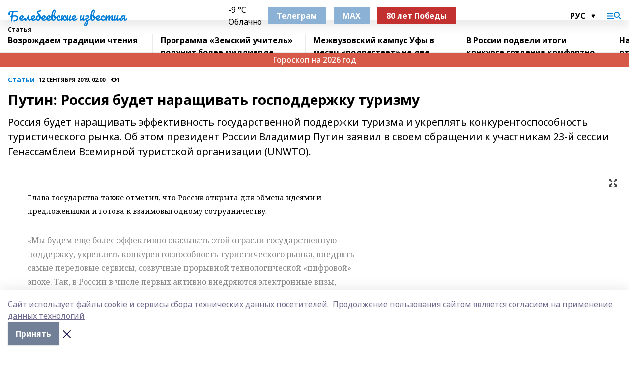

--- FILE ---
content_type: text/html; charset=utf-8
request_url: https://belizvest.ru/articles/stati/2019-09-12/putin-rossiya-budet-naraschivat-gospodderzhku-turizmu-209540
body_size: 33566
content:
<!doctype html>
<html data-n-head-ssr lang="ru" data-n-head="%7B%22lang%22:%7B%22ssr%22:%22ru%22%7D%7D">
  <head >
    <title>Путин: Россия будет наращивать господдержку туризму</title><meta data-n-head="ssr" data-hid="google" name="google" content="notranslate"><meta data-n-head="ssr" data-hid="charset" charset="utf-8"><meta data-n-head="ssr" name="viewport" content="width=1300"><meta data-n-head="ssr" data-hid="og:url" property="og:url" content="https://belizvest.ru/articles/stati/2019-09-12/putin-rossiya-budet-naraschivat-gospodderzhku-turizmu-209540"><meta data-n-head="ssr" data-hid="og:type" property="og:type" content="article"><meta data-n-head="ssr" name="yandex-verification" content="f8c9fedcb1c49d5f"><meta data-n-head="ssr" name="zen-verification" content="oDa1Lwd7zxludfuIDFF2ObylYTP5a4FabkhiDO0lwA8WZht18iJZyO53wUykVp2A"><meta data-n-head="ssr" name="google-site-verification" content="r2Cnnjgd5QHv1QtqKVeUElwIhynP0zUhwUftP_VeYQg"><meta data-n-head="ssr" data-hid="og:title" property="og:title" content="Путин: Россия будет наращивать господдержку туризму"><meta data-n-head="ssr" data-hid="og:description" property="og:description" content="Россия будет наращивать эффективность государственной поддержки туризма и укреплять конкурентоспособность туристического рынка. Об этом президент России Владимир Путин заявил в своем обращении к участникам 23-й сессии Генассамблеи Всемирной туристской организации (UNWTO)."><meta data-n-head="ssr" data-hid="description" name="description" content="Россия будет наращивать эффективность государственной поддержки туризма и укреплять конкурентоспособность туристического рынка. Об этом президент России Владимир Путин заявил в своем обращении к участникам 23-й сессии Генассамблеи Всемирной туристской организации (UNWTO)."><link data-n-head="ssr" rel="icon" href="https://api.bashinform.ru/attachments/24e71ea930e7f34c35efd3e04f3e52455167d258/store/669582222b36ce65894d358d5470306b9297c1d23952b557b81cb4585841/vysVVk-T6-s.jpg"><link data-n-head="ssr" rel="canonical" href="https://belizvest.ru/articles/stati/2019-09-12/putin-rossiya-budet-naraschivat-gospodderzhku-turizmu-209540"><link data-n-head="ssr" rel="preconnect" href="https://fonts.googleapis.com"><link data-n-head="ssr" rel="stylesheet" href="/fonts/noto-sans/index.css"><link data-n-head="ssr" rel="stylesheet" href="https://fonts.googleapis.com/css2?family=Noto+Serif:wght@400;700&amp;display=swap"><link data-n-head="ssr" rel="stylesheet" href="https://fonts.googleapis.com/css2?family=Inter:wght@400;600;700;900&amp;display=swap"><link data-n-head="ssr" rel="stylesheet" href="https://fonts.googleapis.com/css2?family=Montserrat:wght@400;700&amp;display=swap"><link data-n-head="ssr" rel="stylesheet" href="https://fonts.googleapis.com/css2?family=Pacifico&amp;display=swap"><style data-n-head="ssr">:root { --active-color: #007dd5; }</style><script data-n-head="ssr" src="https://yastatic.net/pcode/adfox/loader.js" crossorigin="anonymous"></script><script data-n-head="ssr" src="https://vk.com/js/api/openapi.js" async></script><script data-n-head="ssr" src="https://widget.sparrow.ru/js/embed.js" async></script><script data-n-head="ssr" src="//web.webpushs.com/js/push/e8c472a2152b8b8488774e521224effc_1.js" async></script><script data-n-head="ssr" src="https://yandex.ru/ads/system/header-bidding.js" async></script><script data-n-head="ssr" src="https://ads.digitalcaramel.com/js/bashinform.ru.js" type="text/javascript"></script><script data-n-head="ssr">window.yaContextCb = window.yaContextCb || []</script><script data-n-head="ssr" src="https://yandex.ru/ads/system/context.js" async></script><script data-n-head="ssr" type="application/ld+json">{
            "@context": "https://schema.org",
            "@type": "NewsArticle",
            "mainEntityOfPage": {
              "@type": "WebPage",
              "@id": "https://belizvest.ru/articles/stati/2019-09-12/putin-rossiya-budet-naraschivat-gospodderzhku-turizmu-209540"
            },
            "headline" : "Путин: Россия будет наращивать господдержку туризму",
            "image": [
              "null"
            ],
            "datePublished": "2019-09-12T02:00:00.000+05:00",
            "author": [],
            "publisher": {
              "@type": "Organization",
              "name": "Белебеевские известия",
              "logo": {
                "@type": "ImageObject",
                "url": "null"
              }
            },
            "description": "Россия будет наращивать эффективность государственной поддержки туризма и укреплять конкурентоспособность туристического рынка. Об этом президент России Владимир Путин заявил в своем обращении к участникам 23-й сессии Генассамблеи Всемирной туристской организации (UNWTO)."
          }</script><link rel="preload" href="/_nuxt/d4baa85.js" as="script"><link rel="preload" href="/_nuxt/622ad3e.js" as="script"><link rel="preload" href="/_nuxt/ee7430d.js" as="script"><link rel="preload" href="/_nuxt/bac9abf.js" as="script"><link rel="preload" href="/_nuxt/b3945eb.js" as="script"><link rel="preload" href="/_nuxt/1f4701a.js" as="script"><link rel="preload" href="/_nuxt/bb7a823.js" as="script"><link rel="preload" href="/_nuxt/61cd1ad.js" as="script"><link rel="preload" href="/_nuxt/3795d03.js" as="script"><link rel="preload" href="/_nuxt/47aac1e.js" as="script"><link rel="preload" href="/_nuxt/9842943.js" as="script"><style data-vue-ssr-id="02097838:0 0211d3d2:0 7e56e4e3:0 78c231fa:0 2b202313:0 3ba5510c:0 7deb7420:0 7501b878:0 67a80222:0 01f9c408:0 f11faff8:0 01b9542b:0 74a8f3db:0 fd82e6f0:0 69552a97:0 2bc4b7f8:0 67baf181:0 a473ccf0:0 5e85ad43:0 6f94af7f:0 77d4baa4:0 0a7c8cf7:0 3eb3f9ae:0 0684d134:0 7eba589d:0 6ec1390e:0 689e6882:0 44e53ad8:0 d15e8f64:0">.fade-enter,.fade-leave-to{opacity:0}.fade-enter-active,.fade-leave-active{transition:opacity .2s ease}.fade-up-enter-active,.fade-up-leave-active{transition:all .35s}.fade-up-enter,.fade-up-leave-to{opacity:0;transform:translateY(-20px)}.rubric-date{display:flex;align-items:flex-end;margin-bottom:1rem}.cm-rubric{font-weight:700;font-size:14px;margin-right:.5rem;color:var(--active-color)}.cm-date{font-size:11px;text-transform:uppercase;font-weight:700}.cm-story{font-weight:700;font-size:14px;margin-left:.5rem;margin-right:.5rem;color:var(--active-color)}.serif-text{font-family:Noto Serif,serif;line-height:1.65;font-size:17px}.bg-img{background-size:cover;background-position:50%;height:0;position:relative;background-color:#e2e2e2;padding-bottom:56%;>img{position:absolute;left:0;top:0;width:100%;height:100%;-o-object-fit:cover;object-fit:cover;-o-object-position:center;object-position:center}}.btn{--text-opacity:1;color:#fff;color:rgba(255,255,255,var(--text-opacity));text-align:center;padding-top:1.5rem;padding-bottom:1.5rem;font-weight:700;cursor:pointer;margin-top:2rem;border-radius:8px;font-size:20px;background:var(--active-color)}.checkbox{border-radius:.5rem;border-width:1px;margin-right:1.25rem;cursor:pointer;border-color:#e9e9eb;width:32px;height:32px}.checkbox.__active{background:var(--active-color) 50% no-repeat url([data-uri]);border-color:var(--active-color)}.h1{margin-top:1rem;margin-bottom:1.5rem;font-weight:700;line-height:1.07;font-size:32px}.all-matters{text-align:center;cursor:pointer;padding-top:1.5rem;padding-bottom:1.5rem;font-weight:700;margin-bottom:2rem;border-radius:8px;background:#f5f5f5;font-size:20px}.all-matters.__small{padding-top:.75rem;padding-bottom:.75rem;margin-top:1.5rem;font-size:14px;border-radius:4px}[data-desktop]{.rubric-date{margin-bottom:1.25rem}.h1{font-size:46px;margin-top:1.5rem;margin-bottom:1.5rem}section.cols{display:grid;margin-left:58px;grid-gap:16px;grid-template-columns:816px 42px 300px}section.list-cols{display:grid;grid-gap:40px;grid-template-columns:1fr 300px}.matter-grid{display:flex;flex-wrap:wrap;margin-right:-16px}.top-sticky{position:-webkit-sticky;position:sticky;top:48px}.top-sticky.local{top:56px}.top-sticky.ig{top:86px}.top-sticky-matter{position:-webkit-sticky;position:sticky;z-index:1;top:102px}.top-sticky-matter.local{top:110px}.top-sticky-matter.ig{top:140px}}.search-form{display:flex;border-bottom-width:1px;--border-opacity:1;border-color:#fff;border-color:rgba(255,255,255,var(--border-opacity));padding-bottom:.75rem;justify-content:space-between;align-items:center;--text-opacity:1;color:#fff;color:rgba(255,255,255,var(--text-opacity));.reset{cursor:pointer;opacity:.5;display:block}input{background-color:transparent;border-style:none;--text-opacity:1;color:#fff;color:rgba(255,255,255,var(--text-opacity));outline:2px solid transparent;outline-offset:2px;width:66.666667%;font-size:20px}input::-moz-placeholder{color:hsla(0,0%,100%,.18824)}input:-ms-input-placeholder{color:hsla(0,0%,100%,.18824)}input::placeholder{color:hsla(0,0%,100%,.18824)}}[data-desktop] .search-form{width:820px;button{border-radius:.25rem;font-weight:700;padding:.5rem 1.5rem;cursor:pointer;--text-opacity:1;color:#fff;color:rgba(255,255,255,var(--text-opacity));font-size:22px;background:var(--active-color)}input{font-size:28px}.reset{margin-right:2rem;margin-left:auto}}html.locked{overflow:hidden}html{body{letter-spacing:-.03em;font-family:Noto Sans,sans-serif;line-height:1.19;font-size:14px}ol,ul{margin-left:2rem;margin-bottom:1rem;li{margin-bottom:.5rem}}ol{list-style-type:decimal}ul{list-style-type:disc}a{cursor:pointer;color:inherit}iframe,img,object,video{max-width:100%}}.container{padding-left:16px;padding-right:16px}[data-desktop]{min-width:1250px;.container{margin-left:auto;margin-right:auto;padding-left:0;padding-right:0;width:1250px}}
/*! normalize.css v8.0.1 | MIT License | github.com/necolas/normalize.css */html{line-height:1.15;-webkit-text-size-adjust:100%}body{margin:0}main{display:block}h1{font-size:2em;margin:.67em 0}hr{box-sizing:content-box;height:0;overflow:visible}pre{font-family:monospace,monospace;font-size:1em}a{background-color:transparent}abbr[title]{border-bottom:none;text-decoration:underline;-webkit-text-decoration:underline dotted;text-decoration:underline dotted}b,strong{font-weight:bolder}code,kbd,samp{font-family:monospace,monospace;font-size:1em}small{font-size:80%}sub,sup{font-size:75%;line-height:0;position:relative;vertical-align:baseline}sub{bottom:-.25em}sup{top:-.5em}img{border-style:none}button,input,optgroup,select,textarea{font-family:inherit;font-size:100%;line-height:1.15;margin:0}button,input{overflow:visible}button,select{text-transform:none}[type=button],[type=reset],[type=submit],button{-webkit-appearance:button}[type=button]::-moz-focus-inner,[type=reset]::-moz-focus-inner,[type=submit]::-moz-focus-inner,button::-moz-focus-inner{border-style:none;padding:0}[type=button]:-moz-focusring,[type=reset]:-moz-focusring,[type=submit]:-moz-focusring,button:-moz-focusring{outline:1px dotted ButtonText}fieldset{padding:.35em .75em .625em}legend{box-sizing:border-box;color:inherit;display:table;max-width:100%;padding:0;white-space:normal}progress{vertical-align:baseline}textarea{overflow:auto}[type=checkbox],[type=radio]{box-sizing:border-box;padding:0}[type=number]::-webkit-inner-spin-button,[type=number]::-webkit-outer-spin-button{height:auto}[type=search]{-webkit-appearance:textfield;outline-offset:-2px}[type=search]::-webkit-search-decoration{-webkit-appearance:none}::-webkit-file-upload-button{-webkit-appearance:button;font:inherit}details{display:block}summary{display:list-item}[hidden],template{display:none}blockquote,dd,dl,figure,h1,h2,h3,h4,h5,h6,hr,p,pre{margin:0}button{background-color:transparent;background-image:none}button:focus{outline:1px dotted;outline:5px auto -webkit-focus-ring-color}fieldset,ol,ul{margin:0;padding:0}ol,ul{list-style:none}html{font-family:Noto Sans,sans-serif;line-height:1.5}*,:after,:before{box-sizing:border-box;border:0 solid #e2e8f0}hr{border-top-width:1px}img{border-style:solid}textarea{resize:vertical}input::-moz-placeholder,textarea::-moz-placeholder{color:#a0aec0}input:-ms-input-placeholder,textarea:-ms-input-placeholder{color:#a0aec0}input::placeholder,textarea::placeholder{color:#a0aec0}[role=button],button{cursor:pointer}table{border-collapse:collapse}h1,h2,h3,h4,h5,h6{font-size:inherit;font-weight:inherit}a{color:inherit;text-decoration:inherit}button,input,optgroup,select,textarea{padding:0;line-height:inherit;color:inherit}code,kbd,pre,samp{font-family:Menlo,Monaco,Consolas,"Liberation Mono","Courier New",monospace}audio,canvas,embed,iframe,img,object,svg,video{display:block;vertical-align:middle}img,video{max-width:100%;height:auto}.appearance-none{-webkit-appearance:none;-moz-appearance:none;appearance:none}.bg-transparent{background-color:transparent}.bg-black{--bg-opacity:1;background-color:#000;background-color:rgba(0,0,0,var(--bg-opacity))}.bg-white{--bg-opacity:1;background-color:#fff;background-color:rgba(255,255,255,var(--bg-opacity))}.bg-gray-200{--bg-opacity:1;background-color:#edf2f7;background-color:rgba(237,242,247,var(--bg-opacity))}.bg-center{background-position:50%}.bg-top{background-position:top}.bg-no-repeat{background-repeat:no-repeat}.bg-cover{background-size:cover}.bg-contain{background-size:contain}.border-collapse{border-collapse:collapse}.border-black{--border-opacity:1;border-color:#000;border-color:rgba(0,0,0,var(--border-opacity))}.border-blue-400{--border-opacity:1;border-color:#63b3ed;border-color:rgba(99,179,237,var(--border-opacity))}.rounded{border-radius:.25rem}.rounded-lg{border-radius:.5rem}.rounded-full{border-radius:9999px}.border-none{border-style:none}.border-2{border-width:2px}.border-4{border-width:4px}.border{border-width:1px}.border-t-0{border-top-width:0}.border-t{border-top-width:1px}.border-b{border-bottom-width:1px}.cursor-pointer{cursor:pointer}.block{display:block}.inline-block{display:inline-block}.flex{display:flex}.table{display:table}.grid{display:grid}.hidden{display:none}.flex-col{flex-direction:column}.flex-wrap{flex-wrap:wrap}.flex-no-wrap{flex-wrap:nowrap}.items-center{align-items:center}.justify-center{justify-content:center}.justify-between{justify-content:space-between}.flex-grow-0{flex-grow:0}.flex-shrink-0{flex-shrink:0}.order-first{order:-9999}.order-last{order:9999}.font-sans{font-family:Noto Sans,sans-serif}.font-serif{font-family:Noto Serif,serif}.font-medium{font-weight:500}.font-semibold{font-weight:600}.font-bold{font-weight:700}.h-3{height:.75rem}.h-6{height:1.5rem}.h-12{height:3rem}.h-auto{height:auto}.h-full{height:100%}.text-xs{font-size:11px}.text-sm{font-size:12px}.text-base{font-size:14px}.text-lg{font-size:16px}.text-xl{font-size:18px}.text-2xl{font-size:21px}.text-3xl{font-size:30px}.text-4xl{font-size:46px}.leading-6{line-height:1.5rem}.leading-none{line-height:1}.leading-tight{line-height:1.07}.leading-snug{line-height:1.125}.m-0{margin:0}.my-0{margin-top:0;margin-bottom:0}.mx-0{margin-left:0;margin-right:0}.mx-1{margin-left:.25rem;margin-right:.25rem}.mx-2{margin-left:.5rem;margin-right:.5rem}.my-4{margin-top:1rem;margin-bottom:1rem}.mx-4{margin-left:1rem;margin-right:1rem}.my-5{margin-top:1.25rem;margin-bottom:1.25rem}.mx-5{margin-left:1.25rem;margin-right:1.25rem}.my-6{margin-top:1.5rem;margin-bottom:1.5rem}.my-8{margin-top:2rem;margin-bottom:2rem}.mx-auto{margin-left:auto;margin-right:auto}.-mx-3{margin-left:-.75rem;margin-right:-.75rem}.-my-4{margin-top:-1rem;margin-bottom:-1rem}.mt-0{margin-top:0}.mr-0{margin-right:0}.mb-0{margin-bottom:0}.ml-0{margin-left:0}.mt-1{margin-top:.25rem}.mr-1{margin-right:.25rem}.mb-1{margin-bottom:.25rem}.ml-1{margin-left:.25rem}.mt-2{margin-top:.5rem}.mr-2{margin-right:.5rem}.mb-2{margin-bottom:.5rem}.ml-2{margin-left:.5rem}.mt-3{margin-top:.75rem}.mr-3{margin-right:.75rem}.mb-3{margin-bottom:.75rem}.mt-4{margin-top:1rem}.mr-4{margin-right:1rem}.mb-4{margin-bottom:1rem}.ml-4{margin-left:1rem}.mt-5{margin-top:1.25rem}.mr-5{margin-right:1.25rem}.mb-5{margin-bottom:1.25rem}.mt-6{margin-top:1.5rem}.mr-6{margin-right:1.5rem}.mb-6{margin-bottom:1.5rem}.mt-8{margin-top:2rem}.mr-8{margin-right:2rem}.mb-8{margin-bottom:2rem}.ml-8{margin-left:2rem}.mt-10{margin-top:2.5rem}.ml-10{margin-left:2.5rem}.mt-12{margin-top:3rem}.mb-12{margin-bottom:3rem}.mt-16{margin-top:4rem}.mb-16{margin-bottom:4rem}.mr-20{margin-right:5rem}.mr-auto{margin-right:auto}.ml-auto{margin-left:auto}.mt-px{margin-top:1px}.-mt-2{margin-top:-.5rem}.max-w-none{max-width:none}.max-w-full{max-width:100%}.object-contain{-o-object-fit:contain;object-fit:contain}.object-cover{-o-object-fit:cover;object-fit:cover}.object-center{-o-object-position:center;object-position:center}.opacity-0{opacity:0}.opacity-50{opacity:.5}.outline-none{outline:2px solid transparent;outline-offset:2px}.overflow-auto{overflow:auto}.overflow-hidden{overflow:hidden}.overflow-visible{overflow:visible}.p-0{padding:0}.p-2{padding:.5rem}.p-3{padding:.75rem}.p-4{padding:1rem}.p-8{padding:2rem}.px-0{padding-left:0;padding-right:0}.py-1{padding-top:.25rem;padding-bottom:.25rem}.px-1{padding-left:.25rem;padding-right:.25rem}.py-2{padding-top:.5rem;padding-bottom:.5rem}.px-2{padding-left:.5rem;padding-right:.5rem}.py-3{padding-top:.75rem;padding-bottom:.75rem}.px-3{padding-left:.75rem;padding-right:.75rem}.py-4{padding-top:1rem;padding-bottom:1rem}.px-4{padding-left:1rem;padding-right:1rem}.px-5{padding-left:1.25rem;padding-right:1.25rem}.px-6{padding-left:1.5rem;padding-right:1.5rem}.py-8{padding-top:2rem;padding-bottom:2rem}.py-10{padding-top:2.5rem;padding-bottom:2.5rem}.pt-0{padding-top:0}.pr-0{padding-right:0}.pb-0{padding-bottom:0}.pt-1{padding-top:.25rem}.pt-2{padding-top:.5rem}.pb-2{padding-bottom:.5rem}.pl-2{padding-left:.5rem}.pt-3{padding-top:.75rem}.pb-3{padding-bottom:.75rem}.pt-4{padding-top:1rem}.pr-4{padding-right:1rem}.pb-4{padding-bottom:1rem}.pl-4{padding-left:1rem}.pt-5{padding-top:1.25rem}.pr-5{padding-right:1.25rem}.pb-5{padding-bottom:1.25rem}.pl-5{padding-left:1.25rem}.pt-6{padding-top:1.5rem}.pb-6{padding-bottom:1.5rem}.pl-6{padding-left:1.5rem}.pt-8{padding-top:2rem}.pb-8{padding-bottom:2rem}.pr-10{padding-right:2.5rem}.pb-12{padding-bottom:3rem}.pl-12{padding-left:3rem}.pb-16{padding-bottom:4rem}.pointer-events-none{pointer-events:none}.fixed{position:fixed}.absolute{position:absolute}.relative{position:relative}.sticky{position:-webkit-sticky;position:sticky}.top-0{top:0}.right-0{right:0}.bottom-0{bottom:0}.left-0{left:0}.left-auto{left:auto}.shadow{box-shadow:0 1px 3px 0 rgba(0,0,0,.1),0 1px 2px 0 rgba(0,0,0,.06)}.shadow-none{box-shadow:none}.text-center{text-align:center}.text-right{text-align:right}.text-transparent{color:transparent}.text-black{--text-opacity:1;color:#000;color:rgba(0,0,0,var(--text-opacity))}.text-white{--text-opacity:1;color:#fff;color:rgba(255,255,255,var(--text-opacity))}.text-gray-600{--text-opacity:1;color:#718096;color:rgba(113,128,150,var(--text-opacity))}.text-gray-700{--text-opacity:1;color:#4a5568;color:rgba(74,85,104,var(--text-opacity))}.uppercase{text-transform:uppercase}.underline{text-decoration:underline}.tracking-tight{letter-spacing:-.05em}.select-none{-webkit-user-select:none;-moz-user-select:none;-ms-user-select:none;user-select:none}.select-all{-webkit-user-select:all;-moz-user-select:all;-ms-user-select:all;user-select:all}.visible{visibility:visible}.invisible{visibility:hidden}.whitespace-no-wrap{white-space:nowrap}.w-3{width:.75rem}.w-auto{width:auto}.w-1\/3{width:33.333333%}.w-full{width:100%}.z-20{z-index:20}.z-50{z-index:50}.gap-1{grid-gap:.25rem;gap:.25rem}.gap-2{grid-gap:.5rem;gap:.5rem}.gap-3{grid-gap:.75rem;gap:.75rem}.gap-4{grid-gap:1rem;gap:1rem}.gap-5{grid-gap:1.25rem;gap:1.25rem}.gap-6{grid-gap:1.5rem;gap:1.5rem}.gap-8{grid-gap:2rem;gap:2rem}.gap-10{grid-gap:2.5rem;gap:2.5rem}.grid-cols-1{grid-template-columns:repeat(1,minmax(0,1fr))}.grid-cols-2{grid-template-columns:repeat(2,minmax(0,1fr))}.grid-cols-3{grid-template-columns:repeat(3,minmax(0,1fr))}.grid-cols-4{grid-template-columns:repeat(4,minmax(0,1fr))}.grid-cols-5{grid-template-columns:repeat(5,minmax(0,1fr))}.transform{--transform-translate-x:0;--transform-translate-y:0;--transform-rotate:0;--transform-skew-x:0;--transform-skew-y:0;--transform-scale-x:1;--transform-scale-y:1;transform:translateX(var(--transform-translate-x)) translateY(var(--transform-translate-y)) rotate(var(--transform-rotate)) skewX(var(--transform-skew-x)) skewY(var(--transform-skew-y)) scaleX(var(--transform-scale-x)) scaleY(var(--transform-scale-y))}.transition-all{transition-property:all}.transition{transition-property:background-color,border-color,color,fill,stroke,opacity,box-shadow,transform}@-webkit-keyframes spin{to{transform:rotate(1turn)}}@keyframes spin{to{transform:rotate(1turn)}}@-webkit-keyframes ping{75%,to{transform:scale(2);opacity:0}}@keyframes ping{75%,to{transform:scale(2);opacity:0}}@-webkit-keyframes pulse{50%{opacity:.5}}@keyframes pulse{50%{opacity:.5}}@-webkit-keyframes bounce{0%,to{transform:translateY(-25%);-webkit-animation-timing-function:cubic-bezier(.8,0,1,1);animation-timing-function:cubic-bezier(.8,0,1,1)}50%{transform:none;-webkit-animation-timing-function:cubic-bezier(0,0,.2,1);animation-timing-function:cubic-bezier(0,0,.2,1)}}@keyframes bounce{0%,to{transform:translateY(-25%);-webkit-animation-timing-function:cubic-bezier(.8,0,1,1);animation-timing-function:cubic-bezier(.8,0,1,1)}50%{transform:none;-webkit-animation-timing-function:cubic-bezier(0,0,.2,1);animation-timing-function:cubic-bezier(0,0,.2,1)}}
.nuxt-progress{position:fixed;top:0;left:0;right:0;height:2px;width:0;opacity:1;transition:width .1s,opacity .4s;background-color:var(--active-color);z-index:999999}.nuxt-progress.nuxt-progress-notransition{transition:none}.nuxt-progress-failed{background-color:red}
.page_1iNBq{position:relative;min-height:65vh}[data-desktop]{.topBanner_Im5IM{margin-left:auto;margin-right:auto;width:1256px}}
.bnr_2VvRX{margin-left:auto;margin-right:auto;width:300px}.bnr_2VvRX:not(:empty){margin-bottom:1rem}.bnrContainer_1ho9N.mb-0 .bnr_2VvRX{margin-bottom:0}[data-desktop]{.bnr_2VvRX{width:auto;margin-left:0;margin-right:0}}
.topline-container[data-v-7682f57c]{position:-webkit-sticky;position:sticky;top:0;z-index:10}.bottom-menu[data-v-7682f57c]{--bg-opacity:1;background-color:#fff;background-color:rgba(255,255,255,var(--bg-opacity));height:45px;box-shadow:0 15px 20px rgba(0,0,0,.08)}.bottom-menu.__dark[data-v-7682f57c]{--bg-opacity:1;background-color:#000;background-color:rgba(0,0,0,var(--bg-opacity));.bottom-menu-link{--text-opacity:1;color:#fff;color:rgba(255,255,255,var(--text-opacity))}.bottom-menu-link:hover{color:var(--active-color)}}.bottom-menu-links[data-v-7682f57c]{display:flex;overflow:auto;grid-gap:1rem;gap:1rem;padding-top:1rem;padding-bottom:1rem;scrollbar-width:none}.bottom-menu-links[data-v-7682f57c]::-webkit-scrollbar{display:none}.bottom-menu-link[data-v-7682f57c]{white-space:nowrap;font-weight:700}.bottom-menu-link[data-v-7682f57c]:hover{color:var(--active-color)}
.topline_KUXuM{--bg-opacity:1;background-color:#fff;background-color:rgba(255,255,255,var(--bg-opacity));padding-top:.5rem;padding-bottom:.5rem;position:relative;box-shadow:0 15px 20px rgba(0,0,0,.08);height:40px;z-index:1}.topline_KUXuM.__dark_3HDH5{--bg-opacity:1;background-color:#000;background-color:rgba(0,0,0,var(--bg-opacity))}[data-desktop]{.topline_KUXuM{height:50px}}
.container_3LUUG{display:flex;align-items:center;justify-content:space-between}.container_3LUUG.__dark_AMgBk{.logo_1geVj{--text-opacity:1;color:#fff;color:rgba(255,255,255,var(--text-opacity))}.menu-trigger_2_P72{--bg-opacity:1;background-color:#fff;background-color:rgba(255,255,255,var(--bg-opacity))}.lang_107ai,.topline-item_1BCyx{--text-opacity:1;color:#fff;color:rgba(255,255,255,var(--text-opacity))}.lang_107ai{background-image:url([data-uri])}}.lang_107ai{margin-left:auto;margin-right:1.25rem;padding-right:1rem;padding-left:.5rem;cursor:pointer;display:flex;align-items:center;font-weight:700;-webkit-appearance:none;-moz-appearance:none;appearance:none;outline:2px solid transparent;outline-offset:2px;text-transform:uppercase;background:no-repeat url([data-uri]) calc(100% - 3px) 50%}.logo-img_9ttWw{max-height:30px}.logo-text_Gwlnp{white-space:nowrap;font-family:Pacifico,serif;font-size:24px;line-height:.9;color:var(--active-color)}.menu-trigger_2_P72{cursor:pointer;width:30px;height:24px;background:var(--active-color);-webkit-mask:no-repeat url(/_nuxt/img/menu.cffb7c4.svg) center;mask:no-repeat url(/_nuxt/img/menu.cffb7c4.svg) center}.menu-trigger_2_P72.__cross_3NUSb{-webkit-mask-image:url([data-uri]);mask-image:url([data-uri])}.topline-item_1BCyx{font-weight:700;line-height:1;margin-right:16px}.topline-item_1BCyx,.topline-item_1BCyx.blue_1SDgs,.topline-item_1BCyx.red_1EmKm{--text-opacity:1;color:#fff;color:rgba(255,255,255,var(--text-opacity))}.topline-item_1BCyx.blue_1SDgs,.topline-item_1BCyx.red_1EmKm{padding:9px 18px;background:#8bb1d4}.topline-item_1BCyx.red_1EmKm{background:#c23030}.topline-item_1BCyx.default_3xuLv{font-size:12px;color:var(--active-color);max-width:100px}[data-desktop]{.logo-img_9ttWw{max-height:40px}.logo-text_Gwlnp{position:relative;top:-3px;font-size:36px}.slogan-desktop_2LraR{font-size:11px;margin-left:2.5rem;font-weight:700;text-transform:uppercase;color:#5e6a70}.lang_107ai{margin-left:0}}
.weather[data-v-f75b9a02]{display:flex;align-items:center;.icon{border-radius:9999px;margin-right:.5rem;background:var(--active-color) no-repeat 50%/11px;width:18px;height:18px}.clear{background-image:url(/_nuxt/img/clear.504a39c.svg)}.clouds{background-image:url(/_nuxt/img/clouds.35bb1b1.svg)}.few_clouds{background-image:url(/_nuxt/img/few_clouds.849e8ce.svg)}.rain{background-image:url(/_nuxt/img/rain.fa221cc.svg)}.snow{background-image:url(/_nuxt/img/snow.3971728.svg)}.thunderstorm_w_rain{background-image:url(/_nuxt/img/thunderstorm_w_rain.f4f5bf2.svg)}.thunderstorm{background-image:url(/_nuxt/img/thunderstorm.bbf00c1.svg)}.text{font-size:12px;font-weight:700;line-height:1;color:rgba(0,0,0,.9)}}.__dark.weather .text[data-v-f75b9a02]{--text-opacity:1;color:#fff;color:rgba(255,255,255,var(--text-opacity))}
.block_35WEi{position:-webkit-sticky;position:sticky;left:0;width:100%;padding-top:.75rem;padding-bottom:.75rem;--bg-opacity:1;background-color:#fff;background-color:rgba(255,255,255,var(--bg-opacity));--text-opacity:1;color:#000;color:rgba(0,0,0,var(--text-opacity));height:68px;z-index:8;border-bottom:1px solid rgba(0,0,0,.08235)}.block_35WEi.invisible_3bwn4{visibility:hidden}.block_35WEi.local_2u9p8,.block_35WEi.local_ext_2mSQw{top:40px}.block_35WEi.local_2u9p8.has_bottom_items_u0rcZ,.block_35WEi.local_ext_2mSQw.has_bottom_items_u0rcZ{top:85px}.block_35WEi.ig_3ld7e{top:50px}.block_35WEi.ig_3ld7e.has_bottom_items_u0rcZ{top:95px}.block_35WEi.bi_3BhQ1,.block_35WEi.bi_ext_1Yp6j{top:49px}.block_35WEi.bi_3BhQ1.has_bottom_items_u0rcZ,.block_35WEi.bi_ext_1Yp6j.has_bottom_items_u0rcZ{top:94px}.block_35WEi.red_wPGsU{background:#fdf3f3;.blockTitle_1BF2P{color:#d65a47}}.block_35WEi.blue_2AJX7{background:#e6ecf2;.blockTitle_1BF2P{color:#8bb1d4}}.block_35WEi{.loading_1RKbb{height:1.5rem;margin:0 auto}}.blockTitle_1BF2P{font-weight:700;font-size:12px;margin-bottom:.25rem;display:inline-block;overflow:hidden;max-height:1.2em;display:-webkit-box;-webkit-line-clamp:1;-webkit-box-orient:vertical;text-overflow:ellipsis}.items_2XU71{display:flex;overflow:auto;margin-left:-16px;margin-right:-16px;padding-left:16px;padding-right:16px}.items_2XU71::-webkit-scrollbar{display:none}.item_KFfAv{flex-shrink:0;flex-grow:0;padding-right:1rem;margin-right:1rem;font-weight:700;overflow:hidden;width:295px;max-height:2.4em;border-right:1px solid rgba(0,0,0,.08235);display:-webkit-box;-webkit-line-clamp:2;-webkit-box-orient:vertical;text-overflow:ellipsis}.item_KFfAv:hover{opacity:.75}[data-desktop]{.block_35WEi{height:54px}.block_35WEi.local_2u9p8,.block_35WEi.local_ext_2mSQw{top:50px}.block_35WEi.local_2u9p8.has_bottom_items_u0rcZ,.block_35WEi.local_ext_2mSQw.has_bottom_items_u0rcZ{top:95px}.block_35WEi.ig_3ld7e{top:80px}.block_35WEi.ig_3ld7e.has_bottom_items_u0rcZ{top:125px}.block_35WEi.bi_3BhQ1,.block_35WEi.bi_ext_1Yp6j{top:42px}.block_35WEi.bi_3BhQ1.has_bottom_items_u0rcZ,.block_35WEi.bi_ext_1Yp6j.has_bottom_items_u0rcZ{top:87px}.block_35WEi.image_3yONs{.prev_1cQoq{background-image:url([data-uri])}.next_827zB{background-image:url([data-uri])}}.wrapper_TrcU4{display:grid;grid-template-columns:240px calc(100% - 320px)}.next_827zB,.prev_1cQoq{position:absolute;cursor:pointer;width:24px;height:24px;top:4px;left:210px;background:url([data-uri])}.next_827zB{left:auto;right:15px;background:url([data-uri])}.blockTitle_1BF2P{font-size:18px;padding-right:2.5rem;margin-right:0;max-height:2.4em;-webkit-line-clamp:2}.items_2XU71{margin-left:0;padding-left:0;-ms-scroll-snap-type:x mandatory;scroll-snap-type:x mandatory;scroll-behavior:smooth;scrollbar-width:none}.item_KFfAv,.items_2XU71{margin-right:0;padding-right:0}.item_KFfAv{padding-left:1.25rem;scroll-snap-align:start;width:310px;border-left:1px solid rgba(0,0,0,.08235);border-right:none}}
@-webkit-keyframes rotate-data-v-8cdd8c10{0%{transform:rotate(0)}to{transform:rotate(1turn)}}@keyframes rotate-data-v-8cdd8c10{0%{transform:rotate(0)}to{transform:rotate(1turn)}}.component[data-v-8cdd8c10]{height:3rem;margin-top:1.5rem;margin-bottom:1.5rem;display:flex;justify-content:center;align-items:center;span{height:100%;width:4rem;background:no-repeat url(/_nuxt/img/loading.dd38236.svg) 50%/contain;-webkit-animation:rotate-data-v-8cdd8c10 .8s infinite;animation:rotate-data-v-8cdd8c10 .8s infinite}}
.promo_ZrQsB{text-align:center;display:block;--text-opacity:1;color:#fff;color:rgba(255,255,255,var(--text-opacity));font-weight:500;font-size:16px;line-height:1;position:relative;z-index:1;background:#d65a47;padding:6px 20px}[data-desktop]{.promo_ZrQsB{margin-left:auto;margin-right:auto;font-size:18px;padding:12px 40px}}
.feedTriggerMobile_1uP3h{text-align:center;width:100%;left:0;bottom:0;padding:1rem;color:#000;color:rgba(0,0,0,var(--text-opacity));background:#e7e7e7;filter:drop-shadow(0 -10px 30px rgba(0,0,0,.4))}.feedTriggerMobile_1uP3h,[data-desktop] .feedTriggerDesktop_eR1zC{position:fixed;font-weight:700;--text-opacity:1;z-index:8}[data-desktop] .feedTriggerDesktop_eR1zC{color:#fff;color:rgba(255,255,255,var(--text-opacity));cursor:pointer;padding:1rem 1rem 1rem 1.5rem;display:flex;align-items:center;justify-content:space-between;width:auto;font-size:28px;right:20px;bottom:20px;line-height:.85;background:var(--active-color);.new_36fkO{--bg-opacity:1;background-color:#fff;background-color:rgba(255,255,255,var(--bg-opacity));font-size:18px;padding:.25rem .5rem;margin-left:1rem;color:var(--active-color)}}
.noindex_1PbKm{display:block}.rubricDate_XPC5P{display:flex;margin-bottom:1rem;align-items:center;flex-wrap:wrap;grid-row-gap:.5rem;row-gap:.5rem}[data-desktop]{.rubricDate_XPC5P{margin-left:58px}.noindex_1PbKm,.pollContainer_25rgc{margin-left:40px}.noindex_1PbKm{width:700px}}
.h1_fQcc_{margin-top:0;margin-bottom:1rem;font-size:28px}.bigLead_37UJd{margin-bottom:1.25rem;font-size:20px}[data-desktop]{.h1_fQcc_{margin-bottom:1.25rem;margin-top:0;font-size:40px}.bigLead_37UJd{font-size:21px;margin-bottom:2rem}.smallLead_3mYo6{font-size:21px;font-weight:500}.leadImg_n0Xok{display:grid;grid-gap:2rem;gap:2rem;margin-bottom:2rem;grid-template-columns:repeat(2,minmax(0,1fr));margin-left:40px;width:700px}}
.partner[data-v-73e20f19]{margin-top:1rem;margin-bottom:1rem;color:rgba(0,0,0,.31373)}
.block_1h4f8{margin-bottom:1.5rem}[data-desktop] .block_1h4f8{margin-bottom:2rem}
.paragraph[data-v-7a4bd814]{a{color:var(--active-color)}p{margin-bottom:1.5rem}ol,ul{margin-left:2rem;margin-bottom:1rem;li{margin-bottom:.5rem}}ol{list-style-type:decimal}ul{list-style-type:disc}.question{font-weight:700;font-size:21px;line-height:1.43}.answer:before,.question:before{content:"— "}h2,h3,h4{font-weight:700;margin-bottom:1.5rem;line-height:1.07;font-family:Noto Sans,sans-serif}h2{font-size:30px}h3{font-size:21px}h4{font-size:18px}blockquote{padding-top:1rem;padding-bottom:1rem;margin-bottom:1rem;font-weight:700;font-family:Noto Sans,sans-serif;border-top:6px solid var(--active-color);border-bottom:6px solid var(--active-color);font-size:19px;line-height:1.15}.table-wrapper{overflow:auto}table{border-collapse:collapse;margin-top:1rem;margin-bottom:1rem;min-width:100%;td{padding:.75rem .5rem;border-width:1px}p{margin:0}}}
.imageContainer_N5llU{position:relative;--bg-opacity:1;background-color:#edf2f7;background-color:rgba(237,242,247,var(--bg-opacity))}[data-desktop]{.imageBlock_36ZEy{margin-left:40px;width:700px}}
.fs-icon[data-v-2dcb0dcc]{position:absolute;cursor:pointer;right:0;top:0;transition-property:background-color,border-color,color,fill,stroke,opacity,box-shadow,transform;transition-duration:.3s;width:25px;height:25px;background:url(/_nuxt/img/fs.32f317e.svg) 0 100% no-repeat}
.blurImgContainer_3_532{position:relative;overflow:hidden;--bg-opacity:1;background-color:#edf2f7;background-color:rgba(237,242,247,var(--bg-opacity));background-position:50%;background-repeat:no-repeat;display:flex;align-items:center;justify-content:center;aspect-ratio:16/9;background-image:url(/img/loading.svg)}.blurImgBlur_2fI8T{background-position:50%;background-size:cover;filter:blur(10px)}.blurImgBlur_2fI8T,.blurImgImg_ZaMSE{position:absolute;left:0;top:0;width:100%;height:100%}.blurImgImg_ZaMSE{-o-object-fit:contain;object-fit:contain;-o-object-position:center;object-position:center}.play_hPlPQ{background-size:contain;background-position:50%;background-repeat:no-repeat;position:relative;z-index:1;width:18%;min-width:30px;max-width:80px;aspect-ratio:1/1;background-image:url([data-uri])}[data-desktop]{.play_hPlPQ{min-width:35px}}
.photoText_slx0c{padding-top:.25rem;font-family:Noto Serif,serif;font-size:13px;a{color:var(--active-color)}}.author_1ZcJr{color:rgba(0,0,0,.50196);span{margin-right:.25rem}}[data-desktop]{.photoText_slx0c{padding-top:.75rem;font-size:12px;line-height:1}.author_1ZcJr{font-size:11px}}.photoText_slx0c.textWhite_m9vxt{--text-opacity:1;color:#fff;color:rgba(255,255,255,var(--text-opacity));.author_1ZcJr{--text-opacity:1;color:#fff;color:rgba(255,255,255,var(--text-opacity))}}
.readus_3o8ag{margin-bottom:1.5rem;font-weight:700;font-size:16px}.subscribeButton_2yILe{font-weight:700;--text-opacity:1;color:#fff;color:rgba(255,255,255,var(--text-opacity));text-align:center;letter-spacing:-.05em;background:var(--active-color);padding:0 8px 3px;border-radius:11px;font-size:15px;width:140px}.rTitle_ae5sX{margin-bottom:1rem;font-family:Noto Sans,sans-serif;font-weight:700;color:#202022;font-size:20px;font-style:normal;line-height:normal}.items_1vOtx{display:flex;flex-wrap:wrap;grid-gap:.75rem;gap:.75rem;max-width:360px}.items_1vOtx.regional_OHiaP{.socialIcon_1xwkP{width:calc(33% - 10px)}.socialIcon_1xwkP:first-child,.socialIcon_1xwkP:nth-child(2){width:calc(50% - 10px)}}.socialIcon_1xwkP{margin-bottom:.5rem;background-size:contain;background-repeat:no-repeat;flex-shrink:0;width:calc(50% - 10px);background-position:0;height:30px}.vkIcon_1J2rG{background-image:url(/_nuxt/img/vk.07bf3d5.svg)}.vkShortIcon_1XRTC{background-image:url(/_nuxt/img/vk-short.1e19426.svg)}.tgIcon_3Y6iI{background-image:url(/_nuxt/img/tg.bfb93b5.svg)}.zenIcon_1Vpt0{background-image:url(/_nuxt/img/zen.1c41c49.svg)}.okIcon_3Q4dv{background-image:url(/_nuxt/img/ok.de8d66c.svg)}.okShortIcon_12fSg{background-image:url(/_nuxt/img/ok-short.e0e3723.svg)}.maxIcon_3MreL{background-image:url(/_nuxt/img/max.da7c1ef.png)}[data-desktop]{.readus_3o8ag{margin-left:2.5rem}.items_1vOtx{flex-wrap:nowrap;max-width:none;align-items:center}.subscribeButton_2yILe{text-align:center;font-weight:700;width:auto;padding:4px 7px 7px;font-size:25px}.socialIcon_1xwkP{height:45px}.vkIcon_1J2rG{width:197px!important}.vkShortIcon_1XRTC{width:90px!important}.tgIcon_3Y6iI{width:160px!important}.zenIcon_1Vpt0{width:110px!important}.okIcon_3Q4dv{width:256px!important}.okShortIcon_12fSg{width:90px!important}.maxIcon_3MreL{width:110px!important}}
.socials_3qx1G{margin-bottom:1.5rem}.socials_3qx1G.__black a{--border-opacity:1;border-color:#000;border-color:rgba(0,0,0,var(--border-opacity))}.socials_3qx1G.__border-white_1pZ66 .items_JTU4t a{--border-opacity:1;border-color:#fff;border-color:rgba(255,255,255,var(--border-opacity))}.socials_3qx1G{a{display:block;background-position:50%;background-repeat:no-repeat;cursor:pointer;width:20%;border:.5px solid #e2e2e2;border-right-width:0;height:42px}a:last-child{border-right-width:1px}}.items_JTU4t{display:flex}.vk_3jS8H{background-image:url(/_nuxt/img/vk.a3fc87d.svg)}.ok_3Znis{background-image:url(/_nuxt/img/ok.480e53f.svg)}.wa_32a2a{background-image:url(/_nuxt/img/wa.f2f254d.svg)}.tg_1vndD{background-image:url([data-uri])}.print_3gkIT{background-image:url(/_nuxt/img/print.f5ef7f3.svg)}.max_sqBYC{background-image:url([data-uri])}[data-desktop]{.socials_3qx1G{margin-bottom:0;width:42px}.socials_3qx1G.__sticky{position:-webkit-sticky;position:sticky;top:102px}.socials_3qx1G.__sticky.local_3XMUZ{top:110px}.socials_3qx1G.__sticky.ig_zkzMn{top:140px}.socials_3qx1G{a{width:auto;border-width:1px;border-bottom-width:0}a:last-child{border-bottom-width:1px}}.items_JTU4t{display:block}}.socials_3qx1G.__dark_1QzU6{a{border-color:#373737}.vk_3jS8H{background-image:url(/_nuxt/img/vk-white.dc41d20.svg)}.ok_3Znis{background-image:url(/_nuxt/img/ok-white.c2036d3.svg)}.wa_32a2a{background-image:url(/_nuxt/img/wa-white.e567518.svg)}.tg_1vndD{background-image:url([data-uri])}.print_3gkIT{background-image:url(/_nuxt/img/print-white.f6fd3d9.svg)}.max_sqBYC{background-image:url([data-uri])}}
.blockTitle_2XRiy{margin-bottom:.75rem;font-weight:700;font-size:28px}.itemsContainer_3JjHp{overflow:auto;margin-right:-1rem}.items_Kf7PA{width:770px;display:flex;overflow:auto}.teaserItem_ZVyTH{padding:.75rem;background:#f2f2f4;width:240px;margin-right:16px;.img_3lUmb{margin-bottom:.5rem}.title_3KNuK{line-height:1.07;font-size:18px;font-weight:700}}.teaserItem_ZVyTH:hover .title_3KNuK{color:var(--active-color)}[data-desktop]{.blockTitle_2XRiy{font-size:30px}.itemsContainer_3JjHp{margin-right:0;overflow:visible}.items_Kf7PA{display:grid;grid-template-columns:repeat(3,minmax(0,1fr));grid-gap:1.5rem;gap:1.5rem;width:auto;overflow:visible}.teaserItem_ZVyTH{width:auto;margin-right:0;background-color:transparent;padding:0;.img_3lUmb{background:#8894a2 url(/_nuxt/img/pattern-mix.5c9ce73.svg) 100% 100% no-repeat;padding-right:40px}.title_3KNuK{font-size:21px}}}
[data-desktop]{.item_3TsvC{margin-bottom:16px;margin-right:16px;width:calc(25% - 16px)}}
.item[data-v-14fd56fc]{display:grid;grid-template-columns:repeat(1,minmax(0,1fr));grid-gap:.5rem;gap:.5rem;grid-template-rows:120px 1fr;.rubric-date{margin-bottom:4px}}.item.__see-also[data-v-14fd56fc]{grid-template-rows:170px 1fr}.item:hover .title[data-v-14fd56fc]{color:var(--active-color)}.title[data-v-14fd56fc]{font-size:18px;font-weight:700}.text[data-v-14fd56fc]{display:flex;flex-direction:column;justify-content:space-between}.author[data-v-14fd56fc]{margin-top:.5rem;padding-top:.5rem;display:grid;grid-gap:.5rem;gap:.5rem;grid-template-columns:42px 1fr;border-top:1px solid #e2e2e2;justify-self:flex-end}.author-text[data-v-14fd56fc]{font-size:12px;max-width:170px}.author-avatar[data-v-14fd56fc]{--bg-opacity:1;background-color:#edf2f7;background-color:rgba(237,242,247,var(--bg-opacity));border-radius:9999px;background-size:cover;width:42px;height:42px}
.footer_2pohu{padding:2rem .75rem;margin-top:2rem;position:relative;background:#282828;color:#eceff1}[data-desktop]{.footer_2pohu{padding:2.5rem 0}}
.footerContainer_YJ8Ze{display:grid;grid-template-columns:repeat(1,minmax(0,1fr));grid-gap:20px;font-family:Inter,sans-serif;font-size:13px;line-height:1.38;a{--text-opacity:1;color:#fff;color:rgba(255,255,255,var(--text-opacity));opacity:.75}a:hover{opacity:.5}}.contacts_3N-fT{display:grid;grid-template-columns:repeat(1,minmax(0,1fr));grid-gap:.75rem;gap:.75rem}[data-desktop]{.footerContainer_YJ8Ze{grid-gap:2.5rem;gap:2.5rem;grid-template-columns:1fr 1fr 1fr 220px;padding-bottom:20px!important}.footerContainer_YJ8Ze.__2_3FM1O{grid-template-columns:1fr 220px}.footerContainer_YJ8Ze.__3_2yCD-{grid-template-columns:1fr 1fr 220px}.footerContainer_YJ8Ze.__4_33040{grid-template-columns:1fr 1fr 1fr 220px}}</style>
  </head>
  <body class="desktop " data-desktop="1" data-n-head="%7B%22class%22:%7B%22ssr%22:%22desktop%20%22%7D,%22data-desktop%22:%7B%22ssr%22:%221%22%7D%7D">
    <div data-server-rendered="true" id="__nuxt"><!----><div id="__layout"><div><!----> <div class="bg-white"><div class="bnrContainer_1ho9N mb-0 topBanner_Im5IM"><div title="banner_1" class="adfox-bnr bnr_2VvRX"></div></div> <!----> <div class="mb-0 bnrContainer_1ho9N"><div title="fullscreen" class="html-bnr bnr_2VvRX"></div></div> <!----></div> <div class="topline-container" data-v-7682f57c><div data-v-7682f57c><div class="topline_KUXuM"><div class="container container_3LUUG"><a href="/" class="nuxt-link-active logo-text_Gwlnp">Белебеевские известия</a> <!----> <div class="weather ml-auto mr-3" data-v-f75b9a02><div class="icon clouds" data-v-f75b9a02></div> <div class="text" data-v-f75b9a02>-9 °С <br data-v-f75b9a02>Облачно</div></div> <a href="https://t.me/belizvest" target="_blank" class="topline-item_1BCyx blue_1SDgs">Телеграм</a><a href="https://max.ru/belizv" target="_blank" class="topline-item_1BCyx blue_1SDgs">MAX</a><a href="https://belizvest.ru/rubric/pobeda-80" target="_blank" class="topline-item_1BCyx red_1EmKm">80 лет Победы</a> <select class="lang_107ai"><option selected="selected">Рус</option> <option value="https://belizv-bash.ru">Баш</option><option value="https://belizv-tat.ru">Тат</option></select> <div class="menu-trigger_2_P72"></div></div></div></div> <!----></div> <div><div class="block_35WEi undefined local_ext_2mSQw"><div class="component loading_1RKbb" data-v-8cdd8c10><span data-v-8cdd8c10></span></div></div> <a href="/news/Obchestvo/2025-12-12/goroskop-na-2026-god-4503511" data-fetch-key="0" class="promo_ZrQsB">Гороскоп на 2026 год</a> <div class="page_1iNBq"><div><!----> <div class="feedTriggerDesktop_eR1zC"><span>Все новости</span> <!----></div></div> <div class="container mt-4"><div><div class="rubricDate_XPC5P"><a href="/articles/stati" class="cm-rubric nuxt-link-active">Статьи</a> <div class="cm-date mr-2">12 Сентября 2019, 02:00</div> <div class="flex items-center gap-1 mx-1"><img src="[data-uri]" alt class="w-3 h-3 mt-px"> <div class="text-xs">1</div></div> <!----></div> <section class="cols"><div><div class="mb-4"><!----> <h1 class="h1 h1_fQcc_">Путин: Россия будет наращивать господдержку туризму</h1> <h2 class="bigLead_37UJd">Россия будет наращивать эффективность государственной поддержки туризма и укреплять конкурентоспособность туристического рынка. Об этом президент России Владимир Путин заявил в своем обращении к участникам 23-й сессии Генассамблеи Всемирной туристской организации (UNWTO).</h2> <div data-v-73e20f19><!----> <!----></div> <!----> <!----></div> <!----> <div><div class="block_1h4f8"><div class="paragraph serif-text" style="margin-left:40px;width:700px;" data-v-7a4bd814><span style="font-size: 11pt;"></div></div><div class="block_1h4f8"><div class="imageBlock_36ZEy"><!----> <div class="imageContainer_N5llU"><div class="fs-icon" data-v-2dcb0dcc></div> <div class="mx-auto blurImgContainer_3_532"><div class="blurImgBlur_2fI8T"></div> <img class="blurImgImg_ZaMSE"> <!----></div></div> <!----></div></div><div class="block_1h4f8"><div class="paragraph serif-text" style="margin-left:40px;width:700px;" data-v-7a4bd814><span style="font-size: 11pt;">Глава государства также отметил, что Россия открыта для обмена идеями и предложениями и готова к взаимовыгодному сотрудничеству. </span></div></div><div class="block_1h4f8"><div class="paragraph serif-text" style="margin-left:40px;width:700px;" data-v-7a4bd814><blockquote><span style="font-size: 11pt;"> <span style="color: #898989; font-size: 12pt;">«Мы будем еще более эффективно оказывать этой отрасли государственную поддержку, укреплять конкурентоспособность туристического рынка, внедрять самые передовые сервисы, созвучные прорывной технологической «цифровой» эпохе. Так, в России в числе первых активно внедряются электронные визы, оформить которые можно дистанционно, быстро и без лишних формальностей», –<i> сообщил президент</i>. </span></span></div></div><div class="block_1h4f8"><div class="paragraph serif-text" style="margin-left:40px;width:700px;" data-v-7a4bd814></blockquote></div></div><div class="block_1h4f8"><div class="paragraph serif-text" style="margin-left:40px;width:700px;" data-v-7a4bd814><br><span style="font-size: 11pt;"></div></div><div class="block_1h4f8"><div class="paragraph serif-text" style="margin-left:40px;width:700px;" data-v-7a4bd814>Как отметил президент, только за последние пять лет Россию посетили 125 миллионов иностранных туристов, что стало результатом последовательной работы по развитию туриндустрии.</span></div></div><div class="block_1h4f8"><div class="paragraph serif-text" style="margin-left:40px;width:700px;" data-v-7a4bd814><span style="font-size: 11pt;"> <i>Подготовила Марина Прохорова</i></span></div></div><div class="block_1h4f8"><div class="paragraph serif-text" style="margin-left:40px;width:700px;" data-v-7a4bd814><span style="font-size: 11pt;"></div></div><div class="block_1h4f8"><div class="paragraph serif-text" style="margin-left:40px;width:700px;" data-v-7a4bd814>#Путин#Кремль#внутреннийтуризм</span></div></div><div class="block_1h4f8"><div class="paragraph serif-text" style="margin-left:40px;width:700px;" data-v-7a4bd814><br> <br></div></div></div> <!----> <!----> <!----> <!----> <!----> <!----> <!----> <!----> <div class="readus_3o8ag"><div class="rTitle_ae5sX">Читайте нас</div> <div class="items_1vOtx regional_OHiaP"><a href="https://max.ru/belizv" target="_blank" title="Открыть в новом окне." class="socialIcon_1xwkP maxIcon_3MreL"></a> <a href="https://t.me/belizvest" target="_blank" title="Открыть в новом окне." class="socialIcon_1xwkP tgIcon_3Y6iI"></a> <a href="https://vk.com/belizv" target="_blank" title="Открыть в новом окне." class="socialIcon_1xwkP vkShortIcon_1XRTC"></a> <a href="https://dzen.ru/belizv" target="_blank" title="Открыть в новом окне." class="socialIcon_1xwkP zenIcon_1Vpt0"></a> <a href="https://ok.ru/belizv" target="_blank" title="Открыть в новом окне." class="socialIcon_1xwkP okShortIcon_12fSg"></a></div></div></div> <div><div class="__sticky socials_3qx1G"><div class="items_JTU4t"><a class="vk_3jS8H"></a><a class="tg_1vndD"></a><a class="wa_32a2a"></a><a class="ok_3Znis"></a><a class="max_sqBYC"></a> <a class="print_3gkIT"></a></div></div></div> <div><div class="top-sticky-matter "><div class="flex bnrContainer_1ho9N"><div title="banner_6" class="adfox-bnr bnr_2VvRX"></div></div> <div class="flex bnrContainer_1ho9N"><div title="banner_9" class="html-bnr bnr_2VvRX"></div></div></div></div></section></div> <!----> <div><!----> <div class="mb-8"><div class="blockTitle_2XRiy">Выбор редакции</div> <div class="matter-grid"><a href="/news/novosti/2025-10-24/nastoyaschiy-uspeh-tam-gde-lyubimoe-delo-idyot-ruka-ob-ruku-s-semeynym-schastiem-4439687" class="item __see-also item_3TsvC" data-v-14fd56fc><div data-v-14fd56fc><div class="blurImgContainer_3_532" data-v-14fd56fc><div class="blurImgBlur_2fI8T"></div> <img class="blurImgImg_ZaMSE"> <!----></div></div> <div class="text" data-v-14fd56fc><div data-v-14fd56fc><div class="rubric-date" data-v-14fd56fc><div class="cm-rubric" data-v-14fd56fc>Новости</div> <div class="cm-date" data-v-14fd56fc>24 Октября 2025, 11:00</div></div> <div class="title" data-v-14fd56fc>Настоящий успех там, где любимое дело идёт рука об руку с семейным счастьем</div></div> <!----></div></a><a href="/news/novosti/2025-10-24/soblyudenie-srokov-peredachi-pokazaniy-schetchikov-pozvolit-izbezhat-pereplat-za-zhku-4439679" class="item __see-also item_3TsvC" data-v-14fd56fc><div data-v-14fd56fc><div class="blurImgContainer_3_532" data-v-14fd56fc><div class="blurImgBlur_2fI8T"></div> <img class="blurImgImg_ZaMSE"> <!----></div></div> <div class="text" data-v-14fd56fc><div data-v-14fd56fc><div class="rubric-date" data-v-14fd56fc><div class="cm-rubric" data-v-14fd56fc>Новости</div> <div class="cm-date" data-v-14fd56fc>24 Октября 2025, 10:50</div></div> <div class="title" data-v-14fd56fc>Соблюдение сроков передачи показаний счетчиков позволит избежать переплат за ЖКУ</div></div> <!----></div></a><a href="/news/%D0%9C%D0%BE%D1%88%D0%B5%D0%BD%D0%BD%D0%B8%D0%BA%D0%B8/2025-10-24/v-bashkirii-pensionerka-doverilas-sledovatelyu-i-otdala-bolshe-9-mln-rubley-4439229" class="item __see-also item_3TsvC" data-v-14fd56fc><div data-v-14fd56fc><div class="blurImgContainer_3_532" data-v-14fd56fc><div class="blurImgBlur_2fI8T"></div> <img class="blurImgImg_ZaMSE"> <!----></div></div> <div class="text" data-v-14fd56fc><div data-v-14fd56fc><div class="rubric-date" data-v-14fd56fc><div class="cm-rubric" data-v-14fd56fc>Мошенники</div> <div class="cm-date" data-v-14fd56fc>24 Октября 2025, 09:10</div></div> <div class="title" data-v-14fd56fc>В Башкирии пенсионерка доверилась «следователю» и отдала больше 9 млн рублей</div></div> <!----></div></a><a href="/news/novosti/2025-10-23/vrach-iz-bashkirii-nazvala-samyy-poleznyy-dlya-pischevareniya-frukt-4437605" class="item __see-also item_3TsvC" data-v-14fd56fc><div data-v-14fd56fc><div class="blurImgContainer_3_532" data-v-14fd56fc><div class="blurImgBlur_2fI8T"></div> <img class="blurImgImg_ZaMSE"> <!----></div></div> <div class="text" data-v-14fd56fc><div data-v-14fd56fc><div class="rubric-date" data-v-14fd56fc><div class="cm-rubric" data-v-14fd56fc>Новости</div> <div class="cm-date" data-v-14fd56fc>23 Октября 2025, 09:05</div></div> <div class="title" data-v-14fd56fc>Врач из Башкирии назвала самый полезный для пищеварения фрукт</div></div> <!----></div></a></div></div> <div class="mb-8"><div class="blockTitle_2XRiy">Новости партнеров</div> <div class="itemsContainer_3JjHp"><div class="items_Kf7PA"><a href="https://fotobank02.ru/" class="teaserItem_ZVyTH"><div class="img_3lUmb"><div class="blurImgContainer_3_532"><div class="blurImgBlur_2fI8T"></div> <img class="blurImgImg_ZaMSE"> <!----></div></div> <div class="title_3KNuK">Фотобанк журналистов РБ</div></a><a href="https://fotobank02.ru/еда-и-напитки/" class="teaserItem_ZVyTH"><div class="img_3lUmb"><div class="blurImgContainer_3_532"><div class="blurImgBlur_2fI8T"></div> <img class="blurImgImg_ZaMSE"> <!----></div></div> <div class="title_3KNuK">Рубрика &quot;Еда и напитки&quot;</div></a><a href="https://fotobank02.ru/животные/" class="teaserItem_ZVyTH"><div class="img_3lUmb"><div class="blurImgContainer_3_532"><div class="blurImgBlur_2fI8T"></div> <img class="blurImgImg_ZaMSE"> <!----></div></div> <div class="title_3KNuK">Рубрика &quot;Животные&quot;</div></a></div></div></div></div> <!----> <!----> <!----> <!----></div> <div class="component" style="display:none;" data-v-8cdd8c10><span data-v-8cdd8c10></span></div> <div class="inf"></div></div></div> <div class="footer_2pohu"><div><div class="footerContainer_YJ8Ze __2_3FM1O __3_2yCD- __4_33040 container"><div><p style="text-align: justify;">&copy; 2026 Сайт издания "Белебеевские известия" Копирование информации сайта разрешено только с письменного согласия администрации.</p>
<p></p>
<p><a href="https://belizvest.ru/pages/ob-ispolzovanii-personalnykh-dannykh">Об использовании персональных данных</a></p></div> <div><p style="text-align: justify;">Зарегистрировано Управлением Федеральной службы по надзору в сфере связи, информационных технологий и массовых коммуникаций по Республике Башкортостан. Свидетельство о регистрации СМИ: ПИ №ТУ02-01799 от 19 мая 2025 г.</p></div> <div><p>Главный редактор Шириня Светлана Вильдановна</p></div> <div class="contacts_3N-fT"><!----><div><b>Эл. почта</b> <div>7belizv@mail.ru</div></div><div><b>Адрес</b> <div>
452000, Республика Башкортостан,  г. Белебей, ул. Мало Луговая, 53А
</div></div><div><b>Рекламная служба</b> <div>(34786) 3-25-44</div></div><div><b>Редакция</b> <div>(34786) 3-23-02</div></div><!----><div><b>Сотрудничество</b> <div>(34786) 3-08-47</div></div><div><b>Отдел кадров</b> <div>(34786) 4-14-73</div></div></div></div> <div class="container"><div class="flex mt-4"><a href="https://metrika.yandex.ru/stat/?id=44920621" target="_blank" rel="nofollow" class="mr-4"><img src="https://informer.yandex.ru/informer/44920621/3_0_FFFFFFFF_EFEFEFFF_0_pageviews" alt="Яндекс.Метрика" title="Яндекс.Метрика: данные за сегодня (просмотры, визиты и уникальные посетители)" style="width:88px; height:31px; border:0;"></a> <a href="https://www.liveinternet.ru/click" target="_blank" class="mr-4"><img src="https://counter.yadro.ru/logo?11.6" title="LiveInternet: показано число просмотров за 24 часа, посетителей за 24 часа и за сегодня" alt width="88" height="31" style="border:0"></a> <!----></div></div></div></div> <!----><!----><!----><!----><!----><!----><!----><!----><!----><!----><!----></div></div></div><script>window.__NUXT__=(function(a,b,c,d,e,f,g,h,i,j,k,l,m,n,o,p,q,r,s,t,u,v,w,x,y,z,A,B,C,D,E,F,G,H,I,J,K,L,M,N,O,P,Q,R,S,T,U,V,W,X,Y,Z,_,$,aa,ab,ac,ad,ae,af,ag,ah,ai,aj,ak,al,am,an,ao,ap,aq,ar,as,at,au,av,aw,ax,ay,az,aA,aB,aC,aD,aE,aF,aG,aH,aI,aJ,aK,aL,aM,aN,aO,aP,aQ,aR,aS,aT,aU,aV,aW,aX,aY,aZ,a_,a$,ba,bb,bc,bd,be,bf,bg,bh,bi,bj,bk,bl,bm,bn,bo,bp,bq,br,bs,bt,bu,bv,bw,bx,by,bz,bA,bB,bC,bD,bE){U.id=209540;U.title=V;U.lead=F;U.is_promo=b;U.erid=a;U.show_authors=b;U.published_at=W;U.noindex_text=a;U.platform_id=h;U.lightning=b;U.registration_area=k;U.is_partners_matter=b;U.mark_as_ads=b;U.advertiser_details=a;U.kind=X;U.kind_path="\u002Farticles";U.image=a;U.image_90=a;U.image_250=a;U.image_800=a;U.image_1600=a;U.path=Y;U.rubric_title=u;U.rubric_path=G;U.type=B;U.authors=[];U.platform_title=g;U.platform_host=i;U.meta_information_attributes={id:795953,title:a,description:F,keywords:a};U.theme="white";U.noindex=a;U.hide_views=b;U.views=r;U.content_blocks=[{position:c,kind:d,text:Z},{position:r,kind:"image",image:{author:a,source:a,description:a,width:760,height:500,url:"https:\u002F\u002Fbelizvest.ru\u002Fattachments\u002F27283c5e2a3cb86688d0fc4af418cb23afc266c2\u002Fstore\u002Fcrop\u002F0\u002F0\u002F760\u002F500\u002F760\u002F500\u002F0\u002F573fc85c54e135ffe6e8bf51ad74d6a62191b5dfa598694a1ef8c30ad2b0\u002Fplaceholder.png",apply_blackout:c}},{position:x,kind:d,text:"\u003Cspan style=\"font-size: 11pt;\"\u003EГлава государства также отметил, что Россия открыта для обмена идеями и предложениями и готова к взаимовыгодному сотрудничеству. \u003C\u002Fspan\u003E"},{position:H,kind:d,text:"\u003Cblockquote\u003E\u003Cspan style=\"font-size: 11pt;\"\u003E \u003Cspan style=\"color: #898989; font-size: 12pt;\"\u003E«Мы будем еще более эффективно оказывать этой отрасли государственную поддержку, укреплять конкурентоспособность туристического рынка, внедрять самые передовые сервисы, созвучные прорывной технологической «цифровой» эпохе. Так, в России в числе первых активно внедряются электронные визы, оформить которые можно дистанционно, быстро и без лишних формальностей», –\u003Ci\u003E сообщил президент\u003C\u002Fi\u003E. \u003C\u002Fspan\u003E\u003C\u002Fspan\u003E"},{position:I,kind:d,text:"\u003C\u002Fblockquote\u003E"},{position:_,kind:d,text:"\u003Cbr\u003E\u003Cspan style=\"font-size: 11pt;\"\u003E"},{position:$,kind:d,text:"Как отметил президент, только за последние пять лет Россию посетили 125 миллионов иностранных туристов, что стало результатом последовательной работы по развитию туриндустрии.\u003C\u002Fspan\u003E"},{position:14,kind:d,text:"\u003Cspan style=\"font-size: 11pt;\"\u003E \u003Ci\u003EПодготовила Марина Прохорова\u003C\u002Fi\u003E\u003C\u002Fspan\u003E"},{position:17,kind:d,text:Z},{position:18,kind:d,text:"#Путин#Кремль#внутреннийтуризм\u003C\u002Fspan\u003E"},{position:19,kind:d,text:"\u003Cbr\u003E \u003Cbr\u003E"}];U.poll=a;U.official_comment=a;U.tags=[];U.schema_org=[{"@context":aa,"@type":J,url:i,logo:a},{"@context":aa,"@type":"BreadcrumbList",itemListElement:[{"@type":ab,position:r,name:B,item:{name:B,"@id":"https:\u002F\u002Fbelizvest.ru\u002Farticles"}},{"@type":ab,position:v,name:u,item:{name:u,"@id":"https:\u002F\u002Fbelizvest.ru\u002Farticles\u002Fstati"}}]},{"@context":"http:\u002F\u002Fschema.org","@type":"NewsArticle",mainEntityOfPage:{"@type":"WebPage","@id":ac},headline:V,genre:u,url:ac,description:F,text:"  Глава государства также отметил, что Россия открыта для обмена идеями и предложениями и готова к взаимовыгодному сотрудничеству.   «Мы будем еще более эффективно оказывать этой отрасли государственную поддержку, укреплять конкурентоспособность туристического рынка, внедрять самые передовые сервисы, созвучные прорывной технологической «цифровой» эпохе. Так, в России в числе первых активно внедряются электронные визы, оформить которые можно дистанционно, быстро и без лишних формальностей», – сообщил президент.    Как отметил президент, только за последние пять лет Россию посетили 125 миллионов иностранных туристов, что стало результатом последовательной работы по развитию туриндустрии.  Подготовила Марина Прохорова  #Путин#Кремль#внутреннийтуризм  ",author:{"@type":J,name:g},about:[],image:[a],datePublished:W,dateModified:"2020-12-16T06:41:37.643+05:00",publisher:{"@type":J,name:g,logo:{"@type":"ImageObject",url:a}}}];U.story=a;U.small_lead_image=b;U.translated_by=a;U.counters={google_analytics_id:ad,yandex_metrika_id:ae,liveinternet_counter_id:af};ag.matter_title=ah;ag.matter_path=ai;aj.matter_title=ah;aj.matter_path=ai;return {layout:"default",data:[{matters:[U]}],fetch:{"0":{mainItem:ag,minorItem:aj}},error:a,state:{platform:{meta_information_attributes:{id:h,title:g,description:ak,keywords:ak},id:h,color:"#007dd5",title:g,domain:"belizvest.ru",hostname:i,footer_text:a,favicon_url:"https:\u002F\u002Fapi.bashinform.ru\u002Fattachments\u002F24e71ea930e7f34c35efd3e04f3e52455167d258\u002Fstore\u002F669582222b36ce65894d358d5470306b9297c1d23952b557b81cb4585841\u002FvysVVk-T6-s.jpg",contact_email:"feedback@rbsmi.ru",logo_mobile_url:a,logo_desktop_url:a,logo_footer_url:a,weather_data:{desc:"Clouds",temp:-9.35,date:"2026-01-20T04:59:44+00:00"},template:"local_ext",footer_column_first:"\u003Cp style=\"text-align: justify;\"\u003E&copy; 2026 Сайт издания \"Белебеевские известия\" Копирование информации сайта разрешено только с письменного согласия администрации.\u003C\u002Fp\u003E\n\u003Cp\u003E\u003C\u002Fp\u003E\n\u003Cp\u003E\u003Ca href=\"https:\u002F\u002Fbelizvest.ru\u002Fpages\u002Fob-ispolzovanii-personalnykh-dannykh\"\u003EОб использовании персональных данных\u003C\u002Fa\u003E\u003C\u002Fp\u003E",footer_column_second:"\u003Cp style=\"text-align: justify;\"\u003EЗарегистрировано Управлением Федеральной службы по надзору в сфере связи, информационных технологий и массовых коммуникаций по Республике Башкортостан. Свидетельство о регистрации СМИ: ПИ №ТУ02-01799 от 19 мая 2025 г.\u003C\u002Fp\u003E",footer_column_third:"\u003Cp\u003EГлавный редактор Шириня Светлана Вильдановна\u003C\u002Fp\u003E",link_yandex_news:j,h1_title_on_main_page:"общественно-политическая газета Белебеевского района",send_pulse_code:"\u002F\u002Fweb.webpushs.com\u002Fjs\u002Fpush\u002Fe8c472a2152b8b8488774e521224effc_1.js",announcement:{title:"Наш Телеграм канал",description:"Подписывайтесь на наш телеграм канал чтобы быть в курсе последних новостей России и Республики Башкортостан",url:K,is_active:b,image:{author:a,source:a,description:a,width:al,height:628,url:"https:\u002F\u002Fbelizvest.ru\u002Fattachments\u002F0afbbe517c16552066f6d8bc5dfef66eef3a388c\u002Fstore\u002Fcrop\u002F0\u002F0\u002F1200\u002F628\u002F1200\u002F628\u002F0\u002F588020f80e619d02e7fe84fec07b485dc02864bc346475d9ac0f6c6868ff\u002Ftelegram.jpg",apply_blackout:c}},banners:[{code:"{\"ownerId\":379790,\"containerId\":\"adfox_162495791224717104\",\"params\":{\"pp\":\"bpxd\",\"ps\":\"fawf\",\"p2\":\"hgom\"}}",slug:"banner_1",description:"Над топлайном - “№1. 1256x250”",visibility:w,provider:s},{code:"{\"ownerId\":379790,\"containerId\":\"adfox_162495791290762272\",\"params\":{\"pp\":\"bpxe\",\"ps\":\"fawf\",\"p2\":\"hgon\"}}",slug:"banner_2",description:"Лента новостей - “№2. 240x400”",visibility:w,provider:s},{code:"{\"ownerId\":379790,\"containerId\":\"adfox_162495791409641902\",\"params\":{\"pp\":\"bpxf\",\"ps\":\"fawf\",\"p2\":\"hgoo\"}}",slug:"banner_3",description:"Лента новостей - “№3. 240x400”",visibility:w,provider:s},{code:"{\"ownerId\":379790,\"containerId\":\"adfox_16249579143096695\",\"params\":{\"pp\":\"bpxi\",\"ps\":\"fawf\",\"p2\":\"hgor\"}}",slug:"banner_6",description:"Правая колонка. - “№6. 240x400” + ротация",visibility:w,provider:s},{code:"{\"ownerId\":379790,\"containerId\":\"adfox_162495791458081344\",\"params\":{\"pp\":\"bpxj\",\"ps\":\"fawf\",\"p2\":\"hgos\"}}",slug:"banner_7",description:"Конкурс. Правая колонка. - “№7. 240x400”",visibility:w,provider:s},{code:"{\"ownerId\":379790,\"containerId\":\"adfox_162495791480014809\",\"params\":{\"pp\":\"bpxk\",\"ps\":\"fawf\",\"p2\":\"hgot\"}}",slug:"m_banner_1",description:"Над топлайном - “№1. Мобайл”",visibility:y,provider:s},{code:"{\"ownerId\":379790,\"containerId\":\"adfox_162495791604783109\",\"params\":{\"pp\":\"bpxl\",\"ps\":\"fawf\",\"p2\":\"hgou\"}}",slug:"m_banner_2",description:"После ленты новостей - “№2. Мобайл”",visibility:y,provider:s},{code:"{\"ownerId\":379790,\"containerId\":\"adfox_162495791634317132\",\"params\":{\"pp\":\"bpxm\",\"ps\":\"fawf\",\"p2\":\"hgov\"}}",slug:"m_banner_3",description:"Между редакционным и рекламным блоками - “№3. Мобайл”",visibility:y,provider:s},{code:"{\"ownerId\":379790,\"containerId\":\"adfox_162495791651933100\",\"params\":{\"pp\":\"bpxn\",\"ps\":\"fawf\",\"p2\":\"hgow\"}}",slug:"m_banner_4",description:"Плоский баннер",visibility:y,provider:s},{code:"{\"ownerId\":379790,\"containerId\":\"adfox_162495791781814749\",\"params\":{\"pp\":\"bpxo\",\"ps\":\"fawf\",\"p2\":\"hgox\"}}",slug:"m_banner_5",description:"Между рекламным блоком и футером - “№5. Мобайл”",visibility:y,provider:s},{code:a,slug:"lucky_ads",description:"Рекламный код от LuckyAds",visibility:q,provider:n},{code:a,slug:"oblivki",description:"Рекламный код от Oblivki",visibility:q,provider:n},{code:a,slug:"gnezdo",description:"Рекламный код от Gnezdo",visibility:q,provider:n},{code:a,slug:am,description:"Рекламный код от MediaMetrics",visibility:q,provider:n},{code:a,slug:"yandex_rtb_head",description:"Яндекс РТБ с видеорекламой в шапке сайта",visibility:q,provider:n},{code:a,slug:"yandex_rtb_amp",description:"Яндекс РТБ на AMP страницах",visibility:q,provider:n},{code:a,slug:"yandex_rtb_footer",description:"Яндекс РТБ в футере",visibility:q,provider:n},{code:a,slug:"relap_teaser",description:"Рекламный код от Relap.io в тизерах",visibility:q,provider:n},{code:"\u003Cdiv id=\"DivID\"\u003E\u003C\u002Fdiv\u003E\n\u003Cscript type=\"text\u002Fjavascript\"\nsrc=\"\u002F\u002Fnews.mediametrics.ru\u002Fcgi-bin\u002Fb.fcgi?ac=b&m=js&n=4&id=DivID\" \ncharset=\"UTF-8\"\u003E\n\u003C\u002Fscript\u003E",slug:am,description:"Код Mediametrics",visibility:q,provider:n},{code:"\u003C!-- Yandex.RTB R-A-11923122-1 --\u003E\n\u003Cscript\u003E\nwindow.yaContextCb.push(() =\u003E {\n    Ya.Context.AdvManager.render({\n        \"blockId\": \"R-A-11923122-1\",\n        \"type\": \"floorAd\",\n        \"platform\": \"touch\"\n    })\n})\n\u003C\u002Fscript\u003E",slug:"fullscreen",description:"fullscreen РСЯ",visibility:q,provider:n},{code:"\u003Cscript async src=\"https:\u002F\u002Fad.mail.ru\u002Fstatic\u002Fads-async.js\"\u003E\u003C\u002Fscript\u003E\n\u003Cins class=\"mrg-tag\" \n    style=\"display:inline-block;width:240px;height:400px\"\n    data-ad-client=\"ad-1696183\" \n    data-ad-slot=\"1696183\"\u003E\n\u003C\u002Fins\u003E \n\u003Cscript\u003E\n    (MRGtag = window.MRGtag || []).push({});\n\u003C\u002Fscript\u003E",slug:"relap_inline",description:"Рекламный код от Relap.io In-line",visibility:q,provider:n},{code:"\u003Cdiv id=\"moevideobanner240400\"\u003E\u003C\u002Fdiv\u003E\n\u003Cscript type=\"text\u002Fjavascript\"\u003E\n  (\n    () =\u003E {\n      const script = document.createElement(\"script\");\n      script.src = \"https:\u002F\u002Fcdn1.moe.video\u002Fp\u002Fb.js\";\n      script.onload = () =\u003E {\n        addBanner({\n\telement: '#moevideobanner240400',\n\tplacement: 11427,\n\twidth: '240px',\n\theight: '400px',\n\tadvertCount: 0,\n        });\n      };\n      document.body.append(script);\n    }\n  )()\n\u003C\u002Fscript\u003E",slug:"banner_9",description:"Второй баннер 240х400 в материале",visibility:w,provider:n}],teaser_blocks:[],global_teaser_blocks:[{title:"Новости партнеров",is_shown_on_desktop:f,is_shown_on_mobile:f,blocks:{first:{url:"https:\u002F\u002Ffotobank02.ru\u002F",title:"Фотобанк журналистов РБ",image_url:"https:\u002F\u002Fapi.bashinform.ru\u002Fattachments\u002F63d42eda232029efef92c47b0568ba5952456ae3\u002Fstore\u002Fd7a7f8bfe555ab7353d3a7a9b6f107ca7258fc9d98077dd1521c7912bb8b\u002FWhatsApp+Image+2025-09-25+at+10.28.45.jpeg"},second:{url:"https:\u002F\u002Ffotobank02.ru\u002Fеда-и-напитки\u002F",title:"Рубрика \"Еда и напитки\"",image_url:"https:\u002F\u002Fapi.bashinform.ru\u002Fattachments\u002F65f1ca830a8d3d9a2ef4c2d2f3e04b1d41b62328\u002Fstore\u002F8e32f1273bc0aa9da026807075eb1a7448a0b6bfb52e34cafb7a1b8f40fa\u002F2025-09-25_16-16-13.jpg"},third:{url:"https:\u002F\u002Ffotobank02.ru\u002Fживотные\u002F",title:"Рубрика \"Животные\"",image_url:"https:\u002F\u002Fapi.bashinform.ru\u002Fattachments\u002Fce2247dd25de5c22a7afacb4f4e2d3b6e10cad0e\u002Fstore\u002F2920d64bbcabf9e4174c31827c6224192dff10a4c8aee0b47afd2965d121\u002F2025-09-25_16-18-10.jpg"}}}],menu_items:[],rubrics:[{slug:an,title:ao,id:an},{slug:ap,title:L,id:ap},{slug:aq,title:M,id:aq},{slug:ar,title:as,id:ar},{slug:at,title:au,id:at},{slug:av,title:N,id:av},{slug:aw,title:ax,id:aw},{slug:C,title:C,id:C},{slug:O,title:ay,id:O},{slug:az,title:"Общество",id:az},{slug:aA,title:"Антикоррупция",id:aA},{slug:aB,title:P,id:aB},{slug:Q,title:aC,id:Q},{slug:aD,title:"Трезвое село",id:aD},{slug:aE,title:"«Атайсал» ",id:aE},{slug:R,title:R,id:R},{slug:aF,title:"9 мая - День Победы",id:aF},{slug:S,title:S,id:S},{slug:aG,title:"Спорт",id:aG},{slug:aH,title:"Личности",id:aH},{slug:aI,title:o,id:aI},{slug:aJ,title:T,id:aJ},{slug:aK,title:"Год полезных дел",id:aK},{slug:aL,title:u,id:aL},{slug:aM,title:z,id:aM},{slug:aN,title:"СВО",id:aN},{slug:aO,title:"Ковид-19",id:aO}],language:"rus",language_title:"Русский",matter_kinds:[{id:l,title:m},{id:X,title:B},{id:"opinion",title:"Мнение"},{id:"press_conference",title:"Пресс-конференция"},{id:"card",title:"Карточки"},{id:"tilda",title:"Тильда"},{id:"gallery",title:"Фотогалерея"},{id:"video",title:"Видео"},{id:"survey",title:"Опрос"},{id:"test",title:"Тест"},{id:"podcast",title:"Подкаст"},{id:"persona",title:"Персона"},{id:"contest",title:"Конкурс"},{id:"broadcast",title:"Онлайн-трансляция"}],menu_sections:[{title:aP,position:c,section_type:aQ,menu_items:[{title:aR,url:aS,position:c,menu:e,item_type:d},{title:aT,url:aU,position:r,menu:e,item_type:d},{title:aV,url:aW,position:v,menu:e,item_type:d},{title:aX,url:aY,position:A,menu:e,item_type:d},{title:"Телефоны доверия",url:"https:\u002F\u002Fbelizvest.ru\u002Fpages\u002Ftelefon-doveria",position:x,menu:e,item_type:d},{title:aZ,url:a_,position:D,menu:e,item_type:d}]},{title:aP,position:c,section_type:a$,menu_items:[{title:aR,url:aS,position:c,menu:e,item_type:d},{title:aT,url:aU,position:c,menu:e,item_type:d},{title:aV,url:aW,position:c,menu:e,item_type:d},{title:aX,url:aY,position:c,menu:e,item_type:d},{title:aZ,url:a_,position:c,menu:e,item_type:d}]},{title:ba,position:c,section_type:aQ,menu_items:[{title:L,url:bb,position:c,menu:e,item_type:d},{title:M,url:bc,position:r,menu:e,item_type:d},{title:P,url:"\u002Frubric\u002Fpobeda-80",position:v,menu:e,item_type:d},{title:N,url:bd,position:A,menu:e,item_type:d},{title:u,url:G,position:x,menu:e,item_type:d},{title:be,url:bf,position:D,menu:e,item_type:d},{title:z,url:bg,position:bh,menu:e,item_type:d},{title:o,url:bi,position:H,menu:e,item_type:d},{title:T,url:bj,position:I,menu:e,item_type:d}]},{title:ba,position:c,section_type:a$,menu_items:[{title:L,url:bb,position:c,menu:e,item_type:d},{title:M,url:bc,position:c,menu:e,item_type:d},{title:as,url:"\u002Farticles\u002Fsdelano-v-belebee",position:c,menu:e,item_type:d},{title:au,url:"\u002Farticles\u002Fobyavleniya",position:c,menu:e,item_type:d},{title:ao,url:"\u002Farticles\u002Fkonkursy",position:c,menu:e,item_type:d},{title:N,url:bd,position:c,menu:e,item_type:d},{title:u,url:G,position:c,menu:e,item_type:d},{title:be,url:bf,position:c,menu:e,item_type:d},{title:ax,url:"\u002Farticles\u002Flongrid",position:c,menu:e,item_type:d},{title:z,url:bg,position:c,menu:e,item_type:d},{title:o,url:bi,position:c,menu:e,item_type:d},{title:"Победа. Новости",url:"\u002Farticles\u002Fnews75",position:c,menu:e,item_type:d},{title:"Победа. Акции",url:"\u002Farticles\u002Faktsii75",position:c,menu:e,item_type:d},{title:"Победа. Календарь событий",url:"\u002Farticles\u002Fkalendar-sobytiy75",position:c,menu:e,item_type:d},{title:"Фотогалереи",url:"\u002Farticles\u002Fphoto-gallery",position:c,menu:e,item_type:d},{title:T,url:bj,position:c,menu:e,item_type:d}]}],social_networks:{social_vk:"https:\u002F\u002Fvk.com\u002Fbelizv",social_ok:"https:\u002F\u002Fok.ru\u002Fbelizv",social_fb:j,social_ig:j,social_twitter:j,social_youtube:"https:\u002F\u002Fvk.com\u002Faway.php?to=https%3A%2F%2Fbelizv-t.rbsmi.ru%2F&cc_key=",social_zen:"https:\u002F\u002Fdzen.ru\u002Fbelizv",social_rss:"https:\u002F\u002Fbelizvest.ru\u002Frss\u002Fyandex.xml",social_telegram:K,social_max:bk},analytics:{yandex_metrika_id:ae,yandex_metrika_id_2:j,google_analytics_id:ad,liveinternet_counter_id:af,yandex_verification:"f8c9fedcb1c49d5f",zen_verification:"oDa1Lwd7zxludfuIDFF2ObylYTP5a4FabkhiDO0lwA8WZht18iJZyO53wUykVp2A",google_verification:"r2Cnnjgd5QHv1QtqKVeUElwIhynP0zUhwUftP_VeYQg",mail_counter_id:j,mail_informer_id:j},related_platforms:[{title:"Бәләбәй хәбәрҙәре",domain:"belizv-bash.ru",hostname:"https:\u002F\u002Fbelizv-bash.ru",language:"Башкирский",language_short:"Баш"},{title:"Бэлэбэй хэбэрлэре",domain:"belizv-tat.ru",hostname:"https:\u002F\u002Fbelizv-tat.ru",language:"Татарский",language_short:"Тат"}],contacts:{phone:a,email:"7belizv@mail.ru",address:"\n452000, Республика Башкортостан,  г. Белебей, ул. Мало Луговая, 53А\n",staff_office:"(34786) 4-14-73",collaboration:"(34786) 3-08-47",receiving_office:a,advertising_office:"(34786) 3-25-44",editors_office:"(34786) 3-23-02"},logo_text:g,promo_blocks:{see_also:[{position:c,matter:{id:4439687,title:bl,lead:"Так считает мама четверых сыновей и двух дочерей Евгения Хусаинова из села Стерлибашево.",is_promo:b,erid:a,show_authors:f,published_at:"2025-10-24T11:00:00.000+05:00",noindex_text:a,platform_id:h,lightning:b,registration_area:k,is_partners_matter:b,mark_as_ads:b,advertiser_details:a,kind:l,kind_path:p,image:{author:a,source:a,description:bl,width:1163,height:576,url:"https:\u002F\u002Fbelizvest.ru\u002Fattachments\u002Fd5fab685d139cbf6a90235ef8fc5bb2f41cd926f\u002Fstore\u002Fcrop\u002F0\u002F0\u002F1163\u002F576\u002F1163\u002F576\u002F0\u002Fdd90ac8ed07b0f817fd223f414521f673b95e414a0340814a44019083ac0\u002F5c02e676e44ef8c2eb17494ff67d9af0.jpeg",apply_blackout:c},image_90:"https:\u002F\u002Fbelizvest.ru\u002Fattachments\u002F7e054bad5a978b0ababba23b91041a8452304e04\u002Fstore\u002Fcrop\u002F0\u002F0\u002F1163\u002F576\u002F90\u002F0\u002F0\u002Fdd90ac8ed07b0f817fd223f414521f673b95e414a0340814a44019083ac0\u002F5c02e676e44ef8c2eb17494ff67d9af0.jpeg",image_250:"https:\u002F\u002Fbelizvest.ru\u002Fattachments\u002F7a3e79dae2d1fcf2e2a524c2426781c51d7e2e5e\u002Fstore\u002Fcrop\u002F0\u002F0\u002F1163\u002F576\u002F250\u002F0\u002F0\u002Fdd90ac8ed07b0f817fd223f414521f673b95e414a0340814a44019083ac0\u002F5c02e676e44ef8c2eb17494ff67d9af0.jpeg",image_800:"https:\u002F\u002Fbelizvest.ru\u002Fattachments\u002F0d0500007dc9a195a2effec91b99ac51e36fdc34\u002Fstore\u002Fcrop\u002F0\u002F0\u002F1163\u002F576\u002F800\u002F0\u002F0\u002Fdd90ac8ed07b0f817fd223f414521f673b95e414a0340814a44019083ac0\u002F5c02e676e44ef8c2eb17494ff67d9af0.jpeg",image_1600:"https:\u002F\u002Fbelizvest.ru\u002Fattachments\u002F15682f202019ab391781a4778b90680e05eae023\u002Fstore\u002Fcrop\u002F0\u002F0\u002F1163\u002F576\u002F1600\u002F0\u002F0\u002Fdd90ac8ed07b0f817fd223f414521f673b95e414a0340814a44019083ac0\u002F5c02e676e44ef8c2eb17494ff67d9af0.jpeg",path:"\u002Fnews\u002Fnovosti\u002F2025-10-24\u002Fnastoyaschiy-uspeh-tam-gde-lyubimoe-delo-idyot-ruka-ob-ruku-s-semeynym-schastiem-4439687",rubric_title:o,rubric_path:t,type:m,authors:[bm],platform_title:g,platform_host:i}},{position:r,matter:{id:4439679,title:bn,lead:"В системе жилищно-коммунального хозяйства существуют два важных ежемесячных срока: передача показаний приборов учета до 25 числа и оплата услуг до 10 числа следующего месяца. Как пояснил представитель Единого информационно-расчетного центра Республики Башкортостан Даян Тувальбаев, эти даты взаимосвязаны и влияют на корректность начислений.",is_promo:b,erid:a,show_authors:f,published_at:"2025-10-24T10:50:00.000+05:00",noindex_text:a,platform_id:h,lightning:b,registration_area:k,is_partners_matter:b,mark_as_ads:b,advertiser_details:a,kind:l,kind_path:p,image:{author:a,source:a,description:bn,width:E,height:1047,url:"https:\u002F\u002Fbelizvest.ru\u002Fattachments\u002F52d2f4afac95b4d3528cd4c8e885f6dd7e037182\u002Fstore\u002Fcrop\u002F0\u002F0\u002F1600\u002F1047\u002F1600\u002F1047\u002F0\u002F52497a4add31a7baa149dc0fda38a38cca0a03cea728d83da67054a8e0d5\u002F9615fe25394fdeaca15b68f8de2f1c69.jpg",apply_blackout:c},image_90:"https:\u002F\u002Fbelizvest.ru\u002Fattachments\u002F4d9359c0285f35123d59fb03e758c7ae3fd45712\u002Fstore\u002Fcrop\u002F0\u002F0\u002F1600\u002F1047\u002F90\u002F0\u002F0\u002F52497a4add31a7baa149dc0fda38a38cca0a03cea728d83da67054a8e0d5\u002F9615fe25394fdeaca15b68f8de2f1c69.jpg",image_250:"https:\u002F\u002Fbelizvest.ru\u002Fattachments\u002F2f746eacb8605375ee8dfbf18680b6cf457be046\u002Fstore\u002Fcrop\u002F0\u002F0\u002F1600\u002F1047\u002F250\u002F0\u002F0\u002F52497a4add31a7baa149dc0fda38a38cca0a03cea728d83da67054a8e0d5\u002F9615fe25394fdeaca15b68f8de2f1c69.jpg",image_800:"https:\u002F\u002Fbelizvest.ru\u002Fattachments\u002F40242f7e5014b18f7b74fb107a51a144c5022127\u002Fstore\u002Fcrop\u002F0\u002F0\u002F1600\u002F1047\u002F800\u002F0\u002F0\u002F52497a4add31a7baa149dc0fda38a38cca0a03cea728d83da67054a8e0d5\u002F9615fe25394fdeaca15b68f8de2f1c69.jpg",image_1600:"https:\u002F\u002Fbelizvest.ru\u002Fattachments\u002F6a37b0cc26b98f81eb4b14857af29a4b906f21ce\u002Fstore\u002Fcrop\u002F0\u002F0\u002F1600\u002F1047\u002F1600\u002F0\u002F0\u002F52497a4add31a7baa149dc0fda38a38cca0a03cea728d83da67054a8e0d5\u002F9615fe25394fdeaca15b68f8de2f1c69.jpg",path:"\u002Fnews\u002Fnovosti\u002F2025-10-24\u002Fsoblyudenie-srokov-peredachi-pokazaniy-schetchikov-pozvolit-izbezhat-pereplat-za-zhku-4439679",rubric_title:o,rubric_path:t,type:m,authors:["по материалам издания Молодежная газета"],platform_title:g,platform_host:i}},{position:v,matter:{id:4439229,title:bo,lead:"В Уфе 73-летняя пенсионерка стала жертвой мошенничества и потеряла более 9 млн рублей. Об этом сообщили в МВД Башкирии. ",is_promo:b,erid:a,show_authors:f,published_at:"2025-10-24T09:10:00.000+05:00",noindex_text:a,platform_id:h,lightning:b,registration_area:k,is_partners_matter:b,mark_as_ads:b,advertiser_details:a,kind:l,kind_path:p,image:{author:a,source:a,description:bo,width:E,height:929,url:"https:\u002F\u002Fbelizvest.ru\u002Fattachments\u002Fa54aae35892e189ed6e0f4ceefe6acd40469bfdc\u002Fstore\u002Fcrop\u002F0\u002F0\u002F1600\u002F929\u002F1600\u002F929\u002F0\u002F92cadf6156f1b66ee7ab2aafc90be1af10ae70bfaf4058edc1617950b109\u002Fd62496809f7a786dbdc95821bcc1313c.jpg",apply_blackout:c},image_90:"https:\u002F\u002Fbelizvest.ru\u002Fattachments\u002Fcb5d2e7c1ebe1d6d9253b2dbb912d7db47382ca5\u002Fstore\u002Fcrop\u002F0\u002F0\u002F1600\u002F929\u002F90\u002F0\u002F0\u002F92cadf6156f1b66ee7ab2aafc90be1af10ae70bfaf4058edc1617950b109\u002Fd62496809f7a786dbdc95821bcc1313c.jpg",image_250:"https:\u002F\u002Fbelizvest.ru\u002Fattachments\u002F41673cda2fc7ed7396a4383ff7a35a6b3f0e0f81\u002Fstore\u002Fcrop\u002F0\u002F0\u002F1600\u002F929\u002F250\u002F0\u002F0\u002F92cadf6156f1b66ee7ab2aafc90be1af10ae70bfaf4058edc1617950b109\u002Fd62496809f7a786dbdc95821bcc1313c.jpg",image_800:"https:\u002F\u002Fbelizvest.ru\u002Fattachments\u002Fa1b1b3024d64cd5c77a70c550025b81524df1c67\u002Fstore\u002Fcrop\u002F0\u002F0\u002F1600\u002F929\u002F800\u002F0\u002F0\u002F92cadf6156f1b66ee7ab2aafc90be1af10ae70bfaf4058edc1617950b109\u002Fd62496809f7a786dbdc95821bcc1313c.jpg",image_1600:"https:\u002F\u002Fbelizvest.ru\u002Fattachments\u002F21e791e08280cc04f4677c83cf6dd9cc6d5f31e9\u002Fstore\u002Fcrop\u002F0\u002F0\u002F1600\u002F929\u002F1600\u002F0\u002F0\u002F92cadf6156f1b66ee7ab2aafc90be1af10ae70bfaf4058edc1617950b109\u002Fd62496809f7a786dbdc95821bcc1313c.jpg",path:"\u002Fnews\u002F%D0%9C%D0%BE%D1%88%D0%B5%D0%BD%D0%BD%D0%B8%D0%BA%D0%B8\u002F2025-10-24\u002Fv-bashkirii-pensionerka-doverilas-sledovatelyu-i-otdala-bolshe-9-mln-rubley-4439229",rubric_title:C,rubric_path:"\u002Fnews\u002F%D0%9C%D0%BE%D1%88%D0%B5%D0%BD%D0%BD%D0%B8%D0%BA%D0%B8",type:m,authors:["по материалам издания ufanovosti.ru"],platform_title:g,platform_host:i}},{position:A,matter:{id:4437605,title:bp,lead:"Инжир – богатейший источник клетчатки, он полезен для пищеварения и сердца.",is_promo:b,erid:a,show_authors:f,published_at:"2025-10-23T09:05:00.000+05:00",noindex_text:a,platform_id:h,lightning:b,registration_area:k,is_partners_matter:b,mark_as_ads:b,advertiser_details:a,kind:l,kind_path:p,image:{author:a,source:a,description:bp,width:E,height:1067,url:"https:\u002F\u002Fbelizvest.ru\u002Fattachments\u002Fe871aad432206483084ecd40a99a561384e48a9e\u002Fstore\u002Fcrop\u002F0\u002F0\u002F1600\u002F1067\u002F1600\u002F1067\u002F0\u002F1b097b4cb2f56e18846937deae45c666f53a3635f5c6fa2120435d235db2\u002Fb6e0e51ee7dadb7766ee8ec52da0a57f.jpg",apply_blackout:c},image_90:"https:\u002F\u002Fbelizvest.ru\u002Fattachments\u002F5d3de6bb1aa72afef68f51730f7a8427957e2a9b\u002Fstore\u002Fcrop\u002F0\u002F0\u002F1600\u002F1067\u002F90\u002F0\u002F0\u002F1b097b4cb2f56e18846937deae45c666f53a3635f5c6fa2120435d235db2\u002Fb6e0e51ee7dadb7766ee8ec52da0a57f.jpg",image_250:"https:\u002F\u002Fbelizvest.ru\u002Fattachments\u002Fc1e881d3be3aa916880af856942f2b14ad27a650\u002Fstore\u002Fcrop\u002F0\u002F0\u002F1600\u002F1067\u002F250\u002F0\u002F0\u002F1b097b4cb2f56e18846937deae45c666f53a3635f5c6fa2120435d235db2\u002Fb6e0e51ee7dadb7766ee8ec52da0a57f.jpg",image_800:"https:\u002F\u002Fbelizvest.ru\u002Fattachments\u002Fdb45b2b97a7e91bebd51a19f836553830599880f\u002Fstore\u002Fcrop\u002F0\u002F0\u002F1600\u002F1067\u002F800\u002F0\u002F0\u002F1b097b4cb2f56e18846937deae45c666f53a3635f5c6fa2120435d235db2\u002Fb6e0e51ee7dadb7766ee8ec52da0a57f.jpg",image_1600:"https:\u002F\u002Fbelizvest.ru\u002Fattachments\u002Fced5d7fa9401088e8a2c053736c056477e6e3548\u002Fstore\u002Fcrop\u002F0\u002F0\u002F1600\u002F1067\u002F1600\u002F0\u002F0\u002F1b097b4cb2f56e18846937deae45c666f53a3635f5c6fa2120435d235db2\u002Fb6e0e51ee7dadb7766ee8ec52da0a57f.jpg",path:"\u002Fnews\u002Fnovosti\u002F2025-10-23\u002Fvrach-iz-bashkirii-nazvala-samyy-poleznyy-dlya-pischevareniya-frukt-4437605",rubric_title:o,rubric_path:t,type:m,authors:[bm],platform_title:g,platform_host:i}}]},news_feed_promo_blocks:{promo:[{position:c,matter:a},{position:r,matter:a},{position:v,matter:a},{position:A,matter:a},{position:x,matter:a},{position:D,matter:a}],popular:[{position:c,matter:{id:2574880,title:bq,lead:"Учителя школ, которые проводят Уроки мужества и подвига на основе этого фильма, отмечают, что он формирует образ настоящего героя наших дней в юных умах.",is_promo:b,erid:a,show_authors:f,published_at:"2021-11-08T16:11:44.000+05:00",noindex_text:a,platform_id:h,lightning:b,registration_area:k,is_partners_matter:b,mark_as_ads:b,advertiser_details:a,kind:l,kind_path:p,image:{author:a,source:a,description:bq,width:300,height:450,url:"https:\u002F\u002Fbelizvest.ru\u002Fattachments\u002F246f5d2f1a768a10f7a189cd7dc78877acf8d125\u002Fstore\u002Fcrop\u002F0\u002F0\u002F300\u002F450\u002F300\u002F450\u002F0\u002Ff5182b6b868ba9b559a9fa6aa5911a9dd0a87c8cdcb9e0ccf491a63dfa06\u002Fplaceholder.png",apply_blackout:c},image_90:"https:\u002F\u002Fbelizvest.ru\u002Fattachments\u002F9336d78e8d86256c972754551cfa71a0b4584748\u002Fstore\u002Fcrop\u002F0\u002F0\u002F300\u002F450\u002F90\u002F0\u002F0\u002Ff5182b6b868ba9b559a9fa6aa5911a9dd0a87c8cdcb9e0ccf491a63dfa06\u002Fplaceholder.png",image_250:"https:\u002F\u002Fbelizvest.ru\u002Fattachments\u002F5286c221a8b7d0fe60bc3805d0aed33e4004e941\u002Fstore\u002Fcrop\u002F0\u002F0\u002F300\u002F450\u002F250\u002F0\u002F0\u002Ff5182b6b868ba9b559a9fa6aa5911a9dd0a87c8cdcb9e0ccf491a63dfa06\u002Fplaceholder.png",image_800:"https:\u002F\u002Fbelizvest.ru\u002Fattachments\u002Fba2e74cc837c462881f4c9f84d54236d158a97c1\u002Fstore\u002Fcrop\u002F0\u002F0\u002F300\u002F450\u002F800\u002F0\u002F0\u002Ff5182b6b868ba9b559a9fa6aa5911a9dd0a87c8cdcb9e0ccf491a63dfa06\u002Fplaceholder.png",image_1600:"https:\u002F\u002Fbelizvest.ru\u002Fattachments\u002F6e4e37dcc46eafeff08196b2a84656c6f2152685\u002Fstore\u002Fcrop\u002F0\u002F0\u002F300\u002F450\u002F1600\u002F0\u002F0\u002Ff5182b6b868ba9b559a9fa6aa5911a9dd0a87c8cdcb9e0ccf491a63dfa06\u002Fplaceholder.png",path:"\u002Fnews\u002Fnovosti\u002F2021-11-08\u002Fv-den-narodnogo-edinstva-v-seti-sostoyalas-premiera-filma-geroiest-2574880",rubric_title:o,rubric_path:t,type:m,authors:[j],platform_title:g,platform_host:i}},{position:r,matter:{id:2620024,title:br,lead:"Н форелевой ферме Юрия Митрофанова в деревне Седякбаш соседнего Бижбулякского района расположены каскадом пять прудов. В четырех прудах выращивают форель, в одном – карпа. Ферму посетил Глава региона Радий Хабиров.",is_promo:b,erid:a,show_authors:f,published_at:"2021-12-15T09:40:22.000+05:00",noindex_text:a,platform_id:h,lightning:b,registration_area:k,is_partners_matter:b,mark_as_ads:b,advertiser_details:a,kind:l,kind_path:p,image:{author:a,source:a,description:br,width:1024,height:577,url:"https:\u002F\u002Fbelizvest.ru\u002Fattachments\u002Ff1a0083e7fc8fcb293f325c8294e9dad9f5d8363\u002Fstore\u002Fcrop\u002F0\u002F0\u002F1024\u002F577\u002F1024\u002F577\u002F0\u002F9b64f6f0d4fee28bcfbdd8c1570fc921fa3d24b1de96f85345eb2b7bbc65\u002Fplaceholder.png",apply_blackout:c},image_90:"https:\u002F\u002Fbelizvest.ru\u002Fattachments\u002F80dde09e8f267c3b617d6e04d731f9471c8ef38e\u002Fstore\u002Fcrop\u002F0\u002F0\u002F1024\u002F577\u002F90\u002F0\u002F0\u002F9b64f6f0d4fee28bcfbdd8c1570fc921fa3d24b1de96f85345eb2b7bbc65\u002Fplaceholder.png",image_250:"https:\u002F\u002Fbelizvest.ru\u002Fattachments\u002F6fafc3e607af8c9608029db35f2367b0d37bd381\u002Fstore\u002Fcrop\u002F0\u002F0\u002F1024\u002F577\u002F250\u002F0\u002F0\u002F9b64f6f0d4fee28bcfbdd8c1570fc921fa3d24b1de96f85345eb2b7bbc65\u002Fplaceholder.png",image_800:"https:\u002F\u002Fbelizvest.ru\u002Fattachments\u002F598c1c2840dbb240029e1bed18a9cc8dc547b3f8\u002Fstore\u002Fcrop\u002F0\u002F0\u002F1024\u002F577\u002F800\u002F0\u002F0\u002F9b64f6f0d4fee28bcfbdd8c1570fc921fa3d24b1de96f85345eb2b7bbc65\u002Fplaceholder.png",image_1600:"https:\u002F\u002Fbelizvest.ru\u002Fattachments\u002Fb13afe171558bb0c9c4c965851692d08db70696c\u002Fstore\u002Fcrop\u002F0\u002F0\u002F1024\u002F577\u002F1600\u002F0\u002F0\u002F9b64f6f0d4fee28bcfbdd8c1570fc921fa3d24b1de96f85345eb2b7bbc65\u002Fplaceholder.png",path:"\u002Fnews\u002Fnovosti\u002F2021-12-15\u002Ffermer-organizoval-forelevoe-hozyaystvo-2620024",rubric_title:o,rubric_path:t,type:m,authors:[j],platform_title:g,platform_host:i}},{position:v,matter:{id:2616921,title:bs,lead:"Хороша была Хадиса – большие голубые глаза, длинная коса цвета спелой пшеницы, стройный стан. Не мог налюбоваться молодой женой муж. Был у красавицы божий дар, занималась она рукоделием – девушки на выданье со всей округи обращались к ней за башкирскими свадебными нарядами.Искусно делала она и кашмау, и нагрудники, низала бисер, вышивала, шила… Завистливые старшие жены, черноглазые и темноволосые, с такой же темной душой, сговорившись однажды, подняли руку на белокурую «чужачку»… И осталась в семье сиротка-девочка, месяц от роду, родившаяся в роковом 41-м. То ли за грехи людские, то ли от перенесенных матерью страхов осталась девочка слепой…",is_promo:b,erid:a,show_authors:f,published_at:"2021-12-13T10:40:56.000+05:00",noindex_text:a,platform_id:h,lightning:b,registration_area:k,is_partners_matter:b,mark_as_ads:b,advertiser_details:a,kind:l,kind_path:p,image:{author:a,source:a,description:bs,width:E,height:738,url:"https:\u002F\u002Fbelizvest.ru\u002Fattachments\u002F85af222115df43e8d645f511e0e67f2e7df5878e\u002Fstore\u002Fcrop\u002F0\u002F0\u002F1600\u002F738\u002F1600\u002F738\u002F0\u002F77a875153c11c11272db65441bc0bd9463381fb6a81086ac8f22a18918b8\u002Fplaceholder.png",apply_blackout:c},image_90:"https:\u002F\u002Fbelizvest.ru\u002Fattachments\u002F8975c2b12f5fdff635b735c9c23b13a45f741ff0\u002Fstore\u002Fcrop\u002F0\u002F0\u002F1600\u002F738\u002F90\u002F0\u002F0\u002F77a875153c11c11272db65441bc0bd9463381fb6a81086ac8f22a18918b8\u002Fplaceholder.png",image_250:"https:\u002F\u002Fbelizvest.ru\u002Fattachments\u002F8fa3283b870876e37a0ed07409e410dba82b8713\u002Fstore\u002Fcrop\u002F0\u002F0\u002F1600\u002F738\u002F250\u002F0\u002F0\u002F77a875153c11c11272db65441bc0bd9463381fb6a81086ac8f22a18918b8\u002Fplaceholder.png",image_800:"https:\u002F\u002Fbelizvest.ru\u002Fattachments\u002F9153f8ce039677696a4cbdc6217c3410f6e2f53b\u002Fstore\u002Fcrop\u002F0\u002F0\u002F1600\u002F738\u002F800\u002F0\u002F0\u002F77a875153c11c11272db65441bc0bd9463381fb6a81086ac8f22a18918b8\u002Fplaceholder.png",image_1600:"https:\u002F\u002Fbelizvest.ru\u002Fattachments\u002Fdf274f73a2406242dc0d467f0073685d58883aff\u002Fstore\u002Fcrop\u002F0\u002F0\u002F1600\u002F738\u002F1600\u002F0\u002F0\u002F77a875153c11c11272db65441bc0bd9463381fb6a81086ac8f22a18918b8\u002Fplaceholder.png",path:"\u002Fnews\u002Fnovosti\u002F2021-12-13\u002Fvolshebnoy-nityu-vyshila-sudbu-2616921",rubric_title:o,rubric_path:t,type:m,authors:["Анна Лапина"],platform_title:g,platform_host:i}},{position:A,matter:{id:2614511,title:bt,lead:" Генералу Анатолию Романову, на которого в 1995 году было совершено покушение на площади Минутка города Грозного, в сентябре исполнилось 73 года. После ранения Анатолий Александрович вот уже 26 лет прикован к инвалидной коляске, он не может самостоятельно передвигаться и разговаривать.",is_promo:b,erid:a,show_authors:f,published_at:"2021-12-10T14:15:38.000+05:00",noindex_text:a,platform_id:h,lightning:b,registration_area:k,is_partners_matter:b,mark_as_ads:b,advertiser_details:a,kind:l,kind_path:p,image:{author:a,source:a,description:bt,width:1280,height:1213,url:"https:\u002F\u002Fbelizvest.ru\u002Fattachments\u002F2eea1777e5a1ac6217f0c5748b3132902bf62e0f\u002Fstore\u002Fcrop\u002F0\u002F0\u002F1280\u002F1213\u002F1280\u002F1213\u002F0\u002Fa75dfe480c05f5a0549d135e0153192617d4fa9424c2914efe9986730afe\u002Fplaceholder.png",apply_blackout:c},image_90:"https:\u002F\u002Fbelizvest.ru\u002Fattachments\u002F02715aed0971406635e8f18fdf3c3201b121606b\u002Fstore\u002Fcrop\u002F0\u002F0\u002F1280\u002F1213\u002F90\u002F0\u002F0\u002Fa75dfe480c05f5a0549d135e0153192617d4fa9424c2914efe9986730afe\u002Fplaceholder.png",image_250:"https:\u002F\u002Fbelizvest.ru\u002Fattachments\u002F28e0881230ed95a24f48c1b58322803f04dfa1e5\u002Fstore\u002Fcrop\u002F0\u002F0\u002F1280\u002F1213\u002F250\u002F0\u002F0\u002Fa75dfe480c05f5a0549d135e0153192617d4fa9424c2914efe9986730afe\u002Fplaceholder.png",image_800:"https:\u002F\u002Fbelizvest.ru\u002Fattachments\u002F18ead24bfce53b4e3e23d09d7bac1094ab693fca\u002Fstore\u002Fcrop\u002F0\u002F0\u002F1280\u002F1213\u002F800\u002F0\u002F0\u002Fa75dfe480c05f5a0549d135e0153192617d4fa9424c2914efe9986730afe\u002Fplaceholder.png",image_1600:"https:\u002F\u002Fbelizvest.ru\u002Fattachments\u002F41f67777a65e1bab08662db657248e0b77cfff93\u002Fstore\u002Fcrop\u002F0\u002F0\u002F1280\u002F1213\u002F1600\u002F0\u002F0\u002Fa75dfe480c05f5a0549d135e0153192617d4fa9424c2914efe9986730afe\u002Fplaceholder.png",path:"\u002Fnews\u002Fvremya-geroev\u002F2021-12-10\u002Fbelebeevtsy-gordyatsya-svoim-geroem-2614511",rubric_title:z,rubric_path:bu,type:m,authors:["Марина Прохорова"],platform_title:g,platform_host:i}},{position:x,matter:{id:2613729,title:bv,lead:"Минздрав России зарегистрировал самое дорогое в мире лекарство для лечения спинальной мышечной атрофии (СМА) «Золгенсма», о чем сообщили практически все средства массовой информации.",is_promo:b,erid:a,show_authors:f,published_at:"2021-12-10T09:32:00.000+05:00",noindex_text:a,platform_id:h,lightning:b,registration_area:k,is_partners_matter:b,mark_as_ads:b,advertiser_details:a,kind:l,kind_path:p,image:{author:a,source:a,description:bv,width:bw,height:bx,url:"https:\u002F\u002Fbelizvest.ru\u002Fattachments\u002F11e60b8516adbc2bbceabffb3af92b5dcba3f6b7\u002Fstore\u002Fcrop\u002F0\u002F0\u002F1000\u002F667\u002F1000\u002F667\u002F0\u002F8680db6819e35a471b3e6d742e06187a6773910c57c8eca1651b34705abd\u002Fplaceholder.png",apply_blackout:c},image_90:"https:\u002F\u002Fbelizvest.ru\u002Fattachments\u002F4585de290f5a2e4094d0b322d4dc33398e50c249\u002Fstore\u002Fcrop\u002F0\u002F0\u002F1000\u002F667\u002F90\u002F0\u002F0\u002F8680db6819e35a471b3e6d742e06187a6773910c57c8eca1651b34705abd\u002Fplaceholder.png",image_250:"https:\u002F\u002Fbelizvest.ru\u002Fattachments\u002F69e650240695f94b3311f880608a543ef327a792\u002Fstore\u002Fcrop\u002F0\u002F0\u002F1000\u002F667\u002F250\u002F0\u002F0\u002F8680db6819e35a471b3e6d742e06187a6773910c57c8eca1651b34705abd\u002Fplaceholder.png",image_800:"https:\u002F\u002Fbelizvest.ru\u002Fattachments\u002Fbcde1d2d604625f63c20ebbf20c5aabe945c31d9\u002Fstore\u002Fcrop\u002F0\u002F0\u002F1000\u002F667\u002F800\u002F0\u002F0\u002F8680db6819e35a471b3e6d742e06187a6773910c57c8eca1651b34705abd\u002Fplaceholder.png",image_1600:"https:\u002F\u002Fbelizvest.ru\u002Fattachments\u002Fb0f0950c76ef7484d74fe5da1f57469cd3f95306\u002Fstore\u002Fcrop\u002F0\u002F0\u002F1000\u002F667\u002F1600\u002F0\u002F0\u002F8680db6819e35a471b3e6d742e06187a6773910c57c8eca1651b34705abd\u002Fplaceholder.png",path:"\u002Fnews\u002Fnovosti\u002F2021-12-10\u002Fminzdrav-zaregistriroval-samoe-dorogoe-v-mire-lekarstvo-dlya-lecheniya-detey-so-sma-2613729",rubric_title:o,rubric_path:t,type:m,authors:[j],platform_title:g,platform_host:i}},{position:D,matter:{id:2612856,title:by,lead:"…Тамара Каткова родилась и выросла в Бирском районе. После окончания училища по распределению была направлена в Белебей, с которым связана вся ее успешная трудовая жизнь. И еще какая! Стала Героем Социалистического Труда – это было высшее признание производственных успехов в Советском Союзе.",is_promo:b,erid:a,show_authors:f,published_at:"2021-12-09T13:51:28.000+05:00",noindex_text:a,platform_id:h,lightning:b,registration_area:k,is_partners_matter:b,mark_as_ads:b,advertiser_details:a,kind:l,kind_path:p,image:{author:a,source:a,description:by,width:1953,height:1709,url:"https:\u002F\u002Fbelizvest.ru\u002Fattachments\u002F1dac2b28e7651e9a41407953714890bb68e2672d\u002Fstore\u002Fcrop\u002F0\u002F0\u002F1953\u002F1709\u002F1953\u002F1709\u002F0\u002F486e17b2f7f05c4d349feb5eaaa56c61d5532c442ab4614afda0e76f98a0\u002Fplaceholder.png",apply_blackout:c},image_90:"https:\u002F\u002Fbelizvest.ru\u002Fattachments\u002F1a5a2a704889897302b9374a46a53615dfb36d34\u002Fstore\u002Fcrop\u002F0\u002F0\u002F1953\u002F1709\u002F90\u002F0\u002F0\u002F486e17b2f7f05c4d349feb5eaaa56c61d5532c442ab4614afda0e76f98a0\u002Fplaceholder.png",image_250:"https:\u002F\u002Fbelizvest.ru\u002Fattachments\u002F13ae3c97abfb7ac5424d086bca8ec2d6ab5c3f50\u002Fstore\u002Fcrop\u002F0\u002F0\u002F1953\u002F1709\u002F250\u002F0\u002F0\u002F486e17b2f7f05c4d349feb5eaaa56c61d5532c442ab4614afda0e76f98a0\u002Fplaceholder.png",image_800:"https:\u002F\u002Fbelizvest.ru\u002Fattachments\u002Fbaf23dd40307ad4f375a8ef316ddcf3ccaaad536\u002Fstore\u002Fcrop\u002F0\u002F0\u002F1953\u002F1709\u002F800\u002F0\u002F0\u002F486e17b2f7f05c4d349feb5eaaa56c61d5532c442ab4614afda0e76f98a0\u002Fplaceholder.png",image_1600:"https:\u002F\u002Fbelizvest.ru\u002Fattachments\u002F5a3c2d8e6203fe092d283affa5228cec02b9885d\u002Fstore\u002Fcrop\u002F0\u002F0\u002F1953\u002F1709\u002F1600\u002F0\u002F0\u002F486e17b2f7f05c4d349feb5eaaa56c61d5532c442ab4614afda0e76f98a0\u002Fplaceholder.png",path:"\u002Fnews\u002Fvremya-geroev\u002F2021-12-09\u002Fsmena-zakanchivalas-ne-po-zvonku-2612856",rubric_title:z,rubric_path:bu,type:m,authors:[j],platform_title:g,platform_host:i}},{position:bh,matter:{id:2611732,title:bz,lead:"Сотрудники ОГИБДД по Белебеевскому району делают все возможное, чтобы дорожно-транспортных происшествий на улицах города становилось меньше. Тем не менее, на белебеевских дорогах есть участки, где нужно быть особенно внимательными.",is_promo:b,erid:a,show_authors:f,published_at:"2021-12-09T09:00:00.000+05:00",noindex_text:a,platform_id:h,lightning:b,registration_area:k,is_partners_matter:b,mark_as_ads:b,advertiser_details:a,kind:l,kind_path:p,image:{author:a,source:a,description:bz,width:bw,height:bx,url:"https:\u002F\u002Fbelizvest.ru\u002Fattachments\u002F88e3199998bb116d40c7e1d00148e6afb49a3d71\u002Fstore\u002Fcrop\u002F0\u002F0\u002F1000\u002F667\u002F1000\u002F667\u002F0\u002Ffa93722e1d56f7ff2cbc54ee27d4c0faf70d769ad9389a146b322beeacdc\u002Fplaceholder.png",apply_blackout:c},image_90:"https:\u002F\u002Fbelizvest.ru\u002Fattachments\u002Fcaed0c274c504a4b1f1e7aed2189e1b86a669883\u002Fstore\u002Fcrop\u002F0\u002F0\u002F1000\u002F667\u002F90\u002F0\u002F0\u002Ffa93722e1d56f7ff2cbc54ee27d4c0faf70d769ad9389a146b322beeacdc\u002Fplaceholder.png",image_250:"https:\u002F\u002Fbelizvest.ru\u002Fattachments\u002Fdbc7f5889decb27d28a3847b1f5e9074cbf9682f\u002Fstore\u002Fcrop\u002F0\u002F0\u002F1000\u002F667\u002F250\u002F0\u002F0\u002Ffa93722e1d56f7ff2cbc54ee27d4c0faf70d769ad9389a146b322beeacdc\u002Fplaceholder.png",image_800:"https:\u002F\u002Fbelizvest.ru\u002Fattachments\u002F24bfedc7fc1cddd231f0691e35141c4c5cc34614\u002Fstore\u002Fcrop\u002F0\u002F0\u002F1000\u002F667\u002F800\u002F0\u002F0\u002Ffa93722e1d56f7ff2cbc54ee27d4c0faf70d769ad9389a146b322beeacdc\u002Fplaceholder.png",image_1600:"https:\u002F\u002Fbelizvest.ru\u002Fattachments\u002F1af7ab98c5bc17b293c9cad28f9b8fdcf90cd2fb\u002Fstore\u002Fcrop\u002F0\u002F0\u002F1000\u002F667\u002F1600\u002F0\u002F0\u002Ffa93722e1d56f7ff2cbc54ee27d4c0faf70d769ad9389a146b322beeacdc\u002Fplaceholder.png",path:"\u002Fnews\u002Fnovosti\u002F2021-12-09\u002Fulitsy-gde-nuzhno-byt-vnimatelnee-2611732",rubric_title:o,rubric_path:t,type:m,authors:[" Регина Фаизова"],platform_title:g,platform_host:i}},{position:H,matter:{id:2610789,title:bA,lead:"Президент России Владимир Путин подписал закон о повышении минимального размера оплаты труда в 2022 году до 13 890 рублей в месяц, соответствующий документ был опубликован на официальном портале правовой информации.",is_promo:b,erid:a,show_authors:f,published_at:"2021-12-09T22:00:00.000+05:00",noindex_text:a,platform_id:h,lightning:b,registration_area:k,is_partners_matter:b,mark_as_ads:b,advertiser_details:a,kind:l,kind_path:p,image:{author:a,source:a,description:bA,width:al,height:480,url:"https:\u002F\u002Fbelizvest.ru\u002Fattachments\u002F59235aa8ab9aa2c639321f4a5bd176c063668acc\u002Fstore\u002Fcrop\u002F0\u002F0\u002F1200\u002F480\u002F1200\u002F480\u002F0\u002F848749987141b8aa5bfdb1bf563337f32c63b71784e7c96122ba18cfd043\u002Fplaceholder.png",apply_blackout:c},image_90:"https:\u002F\u002Fbelizvest.ru\u002Fattachments\u002Fcbf193af8296461fc276ce65cc8b1e53741bcacc\u002Fstore\u002Fcrop\u002F0\u002F0\u002F1200\u002F480\u002F90\u002F0\u002F0\u002F848749987141b8aa5bfdb1bf563337f32c63b71784e7c96122ba18cfd043\u002Fplaceholder.png",image_250:"https:\u002F\u002Fbelizvest.ru\u002Fattachments\u002F171cb959a1a6ac9a90f5f5a6af851c3c7945e219\u002Fstore\u002Fcrop\u002F0\u002F0\u002F1200\u002F480\u002F250\u002F0\u002F0\u002F848749987141b8aa5bfdb1bf563337f32c63b71784e7c96122ba18cfd043\u002Fplaceholder.png",image_800:"https:\u002F\u002Fbelizvest.ru\u002Fattachments\u002F2cf7d215adfef88cbc6d95eafb04e06434d35d3d\u002Fstore\u002Fcrop\u002F0\u002F0\u002F1200\u002F480\u002F800\u002F0\u002F0\u002F848749987141b8aa5bfdb1bf563337f32c63b71784e7c96122ba18cfd043\u002Fplaceholder.png",image_1600:"https:\u002F\u002Fbelizvest.ru\u002Fattachments\u002Ff2bcad8b95c7870fb875e03bd4f6d0a64ef1ba3f\u002Fstore\u002Fcrop\u002F0\u002F0\u002F1200\u002F480\u002F1600\u002F0\u002F0\u002F848749987141b8aa5bfdb1bf563337f32c63b71784e7c96122ba18cfd043\u002Fplaceholder.png",path:"\u002Fnews\u002Fnovosti\u002F2021-12-09\u002Fminimalnaya-zarplata-v-bashkirii-v-2022-godu-budet-vyshe-2610789",rubric_title:o,rubric_path:t,type:m,authors:[j],platform_title:g,platform_host:i}},{position:I,matter:a},{position:bB,matter:a},{position:_,matter:a},{position:$,matter:a}]},topline_items:[{title:"Телеграм",url:K,in_new_tab:f,theme:bC,location:e,position:c},{title:"MAX",url:bk,in_new_tab:f,theme:bC,location:e,position:r},{title:P,url:"https:\u002F\u002Fbelizvest.ru\u002Frubric\u002Fpobeda-80",in_new_tab:f,theme:"red",location:e,position:v}],news_feeds:[{id:1650,title:ay,color:bD,filters:{matter_types:[],rubrics:[O],stories:[]}},{id:1799,title:aC,color:bD,filters:{matter_types:[],rubrics:[Q],stories:[]}}],finance_quotes:[{name:"BRO",value:"62.514",change:"0.52",updated_at:"2026-01-09T19:00:10.407+05:00"},{name:"WTI",value:"58.238",change:"0.48",updated_at:"2026-01-09T19:00:10.412+05:00"},{name:"USD",value:"77.7586",change:"-0.0746",updated_at:"2026-01-20T06:00:05.936+05:00"},{name:"EUR",value:"90.1611",change:"-0.3755",updated_at:"2026-01-20T06:00:05.944+05:00"}],social_widgets:{widget_fb:j,widget_fb_app_id:a,widget_vk:"37210187",widget_ok:" 51598663155924",widget_twitter:j,widget_ig:j},magazine:{image:{id:4454054,file_id:"69a0e4b8368579346bde18342221032c34015d643adb8eebbc5ee3797793",file_size:"142311",file_filename:"Screenshot_11.jpg",file_content_type:"image\u002Fjpeg",author:a,source:a,description:a,apply_watermark:b,file_changed:b,width:608,height:862,url:"https:\u002F\u002Fbelizvest.ru\u002Fattachments\u002F165c0fef6bebc534ec70b9b253c910745477dc66\u002Fstore\u002Fcrop\u002F1\u002F9\u002F712\u002F1052\u002F712\u002F1052\u002F0\u002F69a0e4b8368579346bde18342221032c34015d643adb8eebbc5ee3797793\u002FScreenshot_11.jpg",original_url:"https:\u002F\u002Fbelizvest.ru\u002Fattachments\u002F70c1bfb77606dabdd25c3274e3b4b1ab6a9df9d8\u002Fstore\u002Fcrop\u002F0\u002F0\u002F608\u002F862\u002F608\u002F862\u002F0\u002F69a0e4b8368579346bde18342221032c34015d643adb8eebbc5ee3797793\u002FScreenshot_11.jpg",crop:{width:712,height:1052,start_x:r,start_y:bB},apply_blackout:c},id:1220,number:"8",description:"Подписка на газету",magazine_link:bE,subscribe_online_link:"https:\u002F\u002Frbsmi.ru\u002Fcatalog\u002Fpodpiska\u002F1020\u002F",subscribe_offline_link:bE,platform_id:h,show_magazine:f,show_subscribe:f},lightning_matters:{main:[ag],minor:[aj]},subscribe_form_enabled:a,copying_disabled:a,fromMemcached:f},footerVisible:f,user:a,coronavirus:a,pageMatter:U,referrer:a,isExternal:b,i18n:{routeParams:{}}},serverRendered:f,routePath:Y,config:{_app:{basePath:"\u002F",assetsPath:"\u002F_nuxt\u002F",cdnURL:a}}}}(null,false,0,"common","top",true,"Белебеевские известия",39,"https:\u002F\u002Fbelizvest.ru","","bashkortostan","news_item","Новость","html","Новости","\u002Fnews","both",1,"adfox","\u002Fnews\u002Fnovosti","Статьи",2,"desktop",4,"mobile","Время героев",3,"Статья","Мошенники",5,1600,"Россия будет наращивать эффективность государственной поддержки туризма и укреплять конкурентоспособность туристического рынка. Об этом президент России Владимир Путин заявил в своем обращении к участникам 23-й сессии Генассамблеи Всемирной туристской организации (UNWTO).","\u002Farticles\u002Fstati",7,8,"Organization","https:\u002F\u002Ft.me\u002Fbelizvest","Подписка","Тема года","Антитеррор и безопасность","care","80 лет Победы","localnews","WorldSkills Russia","Нет наркотикам!","Национальные проекты",{},"Путин: Россия будет наращивать господдержку туризму","2019-09-12T02:00:00.000+05:00","article","\u002Farticles\u002Fstati\u002F2019-09-12\u002Fputin-rossiya-budet-naraschivat-gospodderzhku-turizmu-209540","\u003Cspan style=\"font-size: 11pt;\"\u003E",10,11,"https:\u002F\u002Fschema.org","ListItem","https:\u002F\u002Fbelizvest.ru\u002Farticles\u002Fstati\u002F2019-09-12\u002Fputin-rossiya-budet-naraschivat-gospodderzhku-turizmu-209540","UA-120242318-19","44920621","GUP_RB",{},"Гороскоп на 2026 год","\u002Fnews\u002FObchestvo\u002F2025-12-12\u002Fgoroskop-na-2026-god-4503511",{},"«Белебеевские известия», г. Белебей",1200,"mediametrics_1","konkursy","Конкурсы и творческие проекты «БИ»","podpiska-2019","tema-goda","sdelano-v-belebee","Сделано в Белебее","obyavleniya","Объявления","pozdravleniya","longrid","Лонгрид","Поддержка СВОих","Obchestvo","Antikorupchiy","pobeda-80","Местные новости","Trezvoe_selo","Атайсал","news75","Sport","lichnosty","novosti","common_material","godpoleznihdel","stati","vremya-geroev","SVO","kovid-19","Агенство","main","Об издании","\u002Fpages\u002Fob-izdanii","Руководство","\u002Fpages\u002Frukovodstvo","Наши контакты","\u002Fpages\u002Fnashi-kontakty","Наши реквизиты","\u002Fpages\u002Fnashi-rekvizity","Сайты изданий Издательского дома «Республика Башкортостан»","https:\u002F\u002Frbsmi.ru\u002Fabout\u002Ffil\u002F","footer","Разделы","\u002Farticles\u002Fpodpiska-2019","\u002Farticles\u002Ftema-goda","\u002Farticles\u002Fpozdravleniya","Прайс-лист","\u002Farticles\u002Fprays-list","\u002Farticles\u002Fvremya-geroev",6,"\u002Farticles\u002Fnovosti","\u002Farticles\u002Fcommon_material","https:\u002F\u002Fmax.ru\u002Fbelizv","Настоящий успех там, где любимое дело идёт рука об руку с семейным счастьем","по материалам ИА \"Башинформ\"","Соблюдение сроков передачи показаний счетчиков позволит избежать переплат за ЖКУ","В Башкирии пенсионерка доверилась «следователю» и отдала больше 9 млн рублей","Врач из Башкирии назвала самый полезный для пищеварения фрукт","В День народного единства в сети состоялась премьера фильма #ГероиЕсть","Фермер организовал форелевое хозяйство","Волшебной нитью вышила судьбу","Белебеевцы гордятся своим Героем✅","\u002Fnews\u002Fvremya-geroev","Минздрав зарегистрировал самое дорогое в мире лекарство для лечения детей со СМА",1000,667,"Смена заканчивалась не по звонку…","Улицы, где нужно быть внимательнее","Минимальная зарплата в Башкирии в 2022 году будет выше",9,"blue","black","https:\u002F\u002Fpodpiska.pochta.ru\u002Fpress\u002FПО603"));</script><script src="/_nuxt/d4baa85.js" defer></script><script src="/_nuxt/b3945eb.js" defer></script><script src="/_nuxt/1f4701a.js" defer></script><script src="/_nuxt/bb7a823.js" defer></script><script src="/_nuxt/61cd1ad.js" defer></script><script src="/_nuxt/3795d03.js" defer></script><script src="/_nuxt/47aac1e.js" defer></script><script src="/_nuxt/9842943.js" defer></script><script src="/_nuxt/622ad3e.js" defer></script><script src="/_nuxt/ee7430d.js" defer></script><script src="/_nuxt/bac9abf.js" defer></script>
  </body>
</html>
